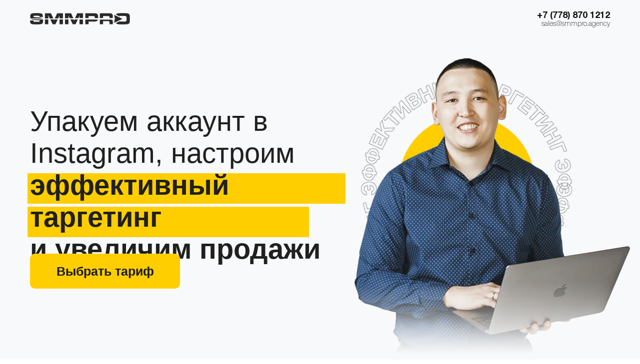

--- FILE ---
content_type: application/javascript
request_url: https://megatimer.ru/get/950d1d775a785d81a7339db1ea221928.js
body_size: 659
content:
(function(){var _id="950d1d775a785d81a7339db1ea221928";while(document.getElementById("timer"+_id))_id=_id+"0";document.write("<div id='timer"+_id+"' style='min-width:684px;height:120px;'></div>");var _t=document.createElement("script");_t.src="//megatimer.ru/timer/timer.min.js?v=1";var _f=function(_k){var l=new MegaTimer(_id, {"view":[1,1,1,1],"type":{"currentType":"3","params":{"weekdays":[0,0,0,0,0,0,1],"usertime":false,"time":"16:00","tz":-360,"hours":"122","minutes":""}},"design":{"type":"circle","params":{"width":"6","radius":"53","line":"solid","line-color":"#000000","background":"solid","background-color":"#ffe599","direction":"direct","number-font-family":{"family":"Russo One","link":"<link href='//fonts.googleapis.com/css?family=Russo+One&subset=latin,cyrillic' rel='stylesheet' type='text/css'>"},"number-font-size":"42","number-font-color":"#000000","separator-margin":"34","separator-on":false,"separator-text":":","text-on":true,"text-font-family":{"family":"Arial"},"text-font-size":"16","text-font-color":"#000000"}},"designId":7,"theme":"black","width":684,"height":120});if(_k!=null)l.run();};_t.onload=_f;_t.onreadystatechange=function(){if(_t.readyState=="loaded")_f(1);};var _h=document.head||document.getElementsByTagName("head")[0];_h.appendChild(_t);}).call(this);

--- FILE ---
content_type: image/svg+xml
request_url: https://static.tildacdn.pro/tild3032-3763-4135-b266-386161313562/02.svg
body_size: 8881
content:
<?xml version="1.0" encoding="utf-8"?>
<!-- Generator: Adobe Illustrator 19.2.1, SVG Export Plug-In . SVG Version: 6.00 Build 0)  -->
<svg version="1.1" id="Layer_1" xmlns="http://www.w3.org/2000/svg" xmlns:xlink="http://www.w3.org/1999/xlink" x="0px" y="0px"
	 viewBox="0 0 1920 1080" style="enable-background:new 0 0 1920 1080;" xml:space="preserve">
<style type="text/css">
	.st0{fill:#111111;}
	.st1{fill:#FFCE00;}
	.st2{fill:#FFFFFF;}
	.st3{fill:none;stroke:#FFCE00;stroke-width:3;stroke-linecap:round;stroke-linejoin:round;stroke-miterlimit:10;}
	.st4{fill:none;stroke:#FFCE00;stroke-width:10;stroke-miterlimit:10;}
</style>
<rect x="0" class="st0" width="1920" height="1080"/>
<g>
	<path class="st1" d="M659.3,151.6c0,5.4-0.7,10.3-2.2,14.6c-1.5,4.3-3.5,8-6.2,11c-2.7,3-5.8,5.3-9.5,6.9s-7.8,2.4-12.3,2.4
		c-4.1,0-7.8-0.7-11.3-2c-3.5-1.3-6.5-3.3-9.1-5.8c-2.6-2.5-4.8-5.6-6.4-9.2c-1.7-3.6-2.8-7.7-3.2-12.3h-8.2v28.3h-14.6v-71.1h14.6
		v31.4h7.9c0.2-5,1.1-9.5,2.7-13.5c1.6-4,3.7-7.4,6.3-10.2c2.7-2.8,5.8-4.9,9.4-6.4c3.6-1.5,7.5-2.2,11.8-2.2
		c4.5,0,8.5,0.8,12.3,2.4s6.9,3.9,9.6,7c2.7,3,4.7,6.7,6.2,11c1.5,4.3,2.2,9.2,2.2,14.6V151.6z M644.5,148.4c0-7.5-1.3-13.1-4-17
		c-2.7-3.9-6.5-5.8-11.4-5.8c-4.9,0-8.8,1.9-11.4,5.8c-2.7,3.9-4,9.5-4,17v3.2c0,3.7,0.3,7,1,9.8c0.7,2.8,1.7,5.2,3,7.2
		c1.3,1.9,2.9,3.4,4.9,4.4c1.9,1,4.1,1.5,6.6,1.5c4.9,0,8.7-2,11.4-5.9s4-9.6,4-17V148.4z"/>
	<path class="st1" d="M714,132.7v52.8h-14.1v-41.4h-12.3l-0.5,11.1c-0.2,5-0.7,9.5-1.4,13.2c-0.7,3.8-1.9,6.9-3.5,9.5
		c-1.6,2.5-3.7,4.4-6.3,5.7c-2.6,1.3-5.9,1.9-9.9,1.9h-2.3l-0.1-11.6l1.5,0c1.7,0,3.1-0.3,4.1-1c1-0.7,1.7-1.7,2.2-3.2
		c0.5-1.5,0.9-3.4,1-5.8c0.2-2.4,0.3-5.3,0.5-8.7l1-22.5H714z"/>
	<path class="st1" d="M756.7,132.7h14.1v52.8h-14.1v-32.6l-17.7,32.6h-14.2v-52.8h14.2v32.6L756.7,132.7z"/>
	<path class="st1" d="M825.7,132.7v52.8h-14.1v-18.3h-8.9l-10.2,18.3h-14.3l11.5-20.7c-3.2-1.5-5.6-3.5-7.3-6
		c-1.7-2.5-2.6-5.4-2.6-8.5c0-2.5,0.5-4.9,1.6-7.1c1-2.2,2.5-4,4.5-5.6c1.9-1.6,4.3-2.8,7.1-3.7s5.9-1.3,9.4-1.3H825.7z M794,150.8
		c0,0.8,0.2,1.6,0.5,2.4c0.3,0.8,0.8,1.5,1.5,2.1c0.7,0.6,1.5,1.1,2.6,1.5s2.2,0.6,3.6,0.6h9.5V144h-9.2c-1.4,0-2.7,0.2-3.7,0.6
		c-1.1,0.4-1.9,0.9-2.6,1.6c-0.7,0.7-1.2,1.4-1.6,2.2C794.2,149.2,794,150,794,150.8z"/>
	<path class="st1" d="M914,126.3h-21.8v59.2h-14.6v-59.2H856v-11.9H914V126.3z"/>
	<path class="st1" d="M943.8,185.5c-0.7-1.3-1.1-2.8-1.4-4.7c-1.4,1.6-3.2,2.9-5.4,4.1c-2.2,1.1-4.8,1.7-7.9,1.7
		c-2.5,0-4.9-0.4-7.1-1.2s-4.1-1.9-5.7-3.3c-1.6-1.4-2.9-3.1-3.8-5c-0.9-1.9-1.4-4.1-1.4-6.4c0-2.8,0.5-5.2,1.5-7.4s2.6-4,4.6-5.5
		c2.1-1.5,4.6-2.6,7.6-3.4c3-0.8,6.6-1.2,10.6-1.2h6.3v-3c0-2.4-0.6-4.4-1.9-5.9c-1.3-1.5-3.2-2.2-5.9-2.2c-2.4,0-4.2,0.6-5.6,1.7
		c-1.4,1.1-2,2.7-2,4.7h-14.1c0-2.3,0.5-4.4,1.6-6.5c1.1-2.1,2.6-3.8,4.5-5.4c2-1.5,4.3-2.7,7.1-3.6c2.8-0.9,5.9-1.3,9.3-1.3
		c3.1,0,5.9,0.4,8.5,1.2c2.6,0.8,4.9,1.9,6.7,3.5c1.9,1.5,3.4,3.5,4.4,5.8c1.1,2.3,1.6,5,1.6,8.1v22.4c0,1.5,0,2.8,0.1,4
		c0.1,1.2,0.2,2.3,0.4,3.2c0.2,1,0.4,1.8,0.6,2.6c0.3,0.8,0.6,1.5,0.9,2.2v0.8H943.8z M932.1,175.7c1.2,0,2.3-0.1,3.3-0.4
		s1.9-0.7,2.8-1.1c0.8-0.5,1.5-1,2.1-1.6c0.6-0.6,1.1-1.3,1.4-1.9v-9.1H936c-1.9,0-3.5,0.2-4.8,0.6c-1.4,0.4-2.5,1-3.4,1.7
		s-1.5,1.6-2,2.6c-0.4,1-0.6,2.1-0.6,3.2c0,1.8,0.6,3.2,1.9,4.3C928.3,175.2,930,175.7,932.1,175.7z"/>
	<path class="st1" d="M1014.3,159.6c0,3.8-0.4,7.4-1.3,10.7c-0.9,3.3-2.2,6.1-3.9,8.5c-1.7,2.4-3.9,4.3-6.4,5.6s-5.5,2.1-8.8,2.1
		c-2.8,0-5.3-0.5-7.4-1.5s-4-2.3-5.5-4.1v24.9h-14.1v-73.1h13.1l0.5,5.2c1.6-2,3.5-3.5,5.7-4.5s4.7-1.6,7.7-1.6
		c3.4,0,6.3,0.6,8.9,1.9c2.6,1.3,4.7,3.1,6.4,5.5c1.7,2.4,3,5.2,3.9,8.5c0.9,3.3,1.3,7,1.3,11V159.6z M1000.2,158.6
		c0-2.2-0.2-4.2-0.6-6.1c-0.4-1.9-1-3.5-1.8-4.9c-0.8-1.4-1.9-2.5-3.1-3.2s-2.9-1.2-4.7-1.2c-2.3,0-4.2,0.4-5.7,1.3
		c-1.5,0.9-2.6,2.1-3.4,3.8v21.6c0.8,1.6,2,2.9,3.4,3.8s3.4,1.4,5.8,1.4c1.9,0,3.4-0.4,4.7-1.2c1.3-0.8,2.3-1.9,3.1-3.3
		s1.4-3.1,1.7-5c0.4-1.9,0.5-3.9,0.5-6V158.6z"/>
	<path class="st1" d="M1054.9,132.7h14.1v52.8h-14.1v-32.6l-17.7,32.6h-14.2v-52.8h14.2v32.6L1054.9,132.7z"/>
	<path class="st1" d="M1124.4,185.5h-14.1v-16.6c-1.2,0.2-2.5,0.4-3.8,0.5c-1.3,0.1-2.5,0.2-3.6,0.2c-3.7,0-7.1-0.4-10.1-1.2
		c-3-0.8-5.5-2-7.6-3.7c-2.1-1.7-3.7-3.8-4.8-6.3c-1.1-2.6-1.7-5.6-1.7-9.1v-16.7h14.1v16.7c0,1.7,0.2,3.2,0.6,4.3
		c0.4,1.1,1,2.1,1.8,2.7c0.8,0.7,1.9,1.2,3.1,1.4c1.3,0.3,2.8,0.4,4.5,0.4c1.3,0,2.6-0.1,3.8-0.2c1.2-0.1,2.4-0.3,3.6-0.6v-24.8
		h14.1V185.5z"/>
	<path class="st1" d="M1159.5,186.5c-4.1,0-7.8-0.7-11-2s-6-3.2-8.3-5.5c-2.3-2.3-4-5-5.2-8.1c-1.2-3.1-1.8-6.4-1.8-10V159
		c0-4,0.6-7.7,1.7-11c1.2-3.3,2.8-6.2,4.9-8.6c2.1-2.4,4.7-4.3,7.8-5.6c3-1.4,6.5-2,10.2-2c3.8,0,7.2,0.6,10.1,1.9
		c2.9,1.3,5.3,3,7.3,5.3c2,2.3,3.5,5,4.4,8.2c1,3.2,1.5,6.7,1.5,10.6v6h-33.6c0.2,1.7,0.7,3.3,1.4,4.7c0.7,1.4,1.6,2.6,2.7,3.6
		c1.1,1,2.4,1.8,3.8,2.3c1.5,0.6,3.1,0.8,4.9,0.8c2.6,0,4.9-0.5,7.1-1.4c2.2-1,4.1-2.4,5.6-4.5l6.9,7.8c-0.8,1.2-1.9,2.4-3.2,3.5
		c-1.3,1.1-2.8,2.2-4.5,3.1c-1.7,0.9-3.7,1.6-5.8,2.1S1162.1,186.5,1159.5,186.5z M1157.9,143.2c-1.5,0-2.9,0.3-4,0.8
		s-2.1,1.3-3,2.2c-0.8,1-1.5,2.1-2,3.4c-0.5,1.3-0.9,2.8-1.1,4.4h19.6V153c0-1.4-0.2-2.7-0.6-3.9c-0.4-1.2-0.9-2.2-1.7-3.1
		s-1.7-1.6-2.9-2.1S1159.5,143.2,1157.9,143.2z"/>
	<path class="st1" d="M1235,185.5h-14.2v-20.3h-17.5v20.3h-14.1v-52.8h14.1v21.2h17.5v-21.2h14.2V185.5z"/>
	<path class="st1" d="M1266.7,166.1h-5.7v19.5h-14.1v-52.8h14.1v19.9h5l11.5-19.9h17.8l-17.3,25.1l18.9,27.7h-18.8L1266.7,166.1z"/>
	<path class="st1" d="M1297.4,158.6c0-3.8,0.6-7.4,1.7-10.7c1.1-3.3,2.7-6.1,4.8-8.5c2.1-2.4,4.7-4.3,7.8-5.6s6.6-2.1,10.6-2.1
		c4,0,7.6,0.7,10.7,2.1s5.8,3.2,7.9,5.6s3.8,5.2,4.9,8.5c1.1,3.3,1.7,6.9,1.7,10.7v1c0,3.9-0.6,7.4-1.7,10.7
		c-1.1,3.3-2.7,6.1-4.9,8.5s-4.7,4.3-7.8,5.6c-3.1,1.4-6.6,2-10.6,2s-7.6-0.7-10.7-2s-5.7-3.2-7.9-5.6s-3.8-5.2-4.9-8.5
		c-1.1-3.3-1.7-6.8-1.7-10.7V158.6z M1311.5,159.7c0,2.1,0.2,4.2,0.6,6.1c0.4,1.9,1,3.5,1.9,4.9c0.9,1.4,2,2.5,3.4,3.3
		c1.4,0.8,3.1,1.2,5.1,1.2c2,0,3.6-0.4,5-1.2c1.4-0.8,2.5-1.9,3.4-3.3c0.9-1.4,1.5-3,1.9-4.9c0.4-1.9,0.6-3.9,0.6-6.1v-1
		c0-2.1-0.2-4.1-0.6-5.9c-0.4-1.9-1-3.5-1.9-4.9s-2-2.5-3.4-3.4c-1.4-0.8-3.1-1.2-5.1-1.2c-2,0-3.6,0.4-5,1.2s-2.5,2-3.4,3.4
		s-1.5,3.1-1.9,4.9c-0.4,1.9-0.6,3.8-0.6,5.9V159.7z"/>
</g>
<g>
	<path class="st2" d="M430.5,273h-3v-8.6h-26.8v8.6h-3v-11.2h2.4c0.3-0.3,0.6-0.7,1-1.1s0.8-1.1,1.2-1.9c0.4-0.8,0.9-1.7,1.3-2.8
		c0.5-1.1,0.9-2.3,1.3-3.7c0.4-1.4,0.7-3,1-4.8c0.3-1.8,0.5-3.8,0.6-5.9l0.7-12.8h19.7v33h3.8L430.5,273z M409.5,241.6
		c-0.1,2.5-0.4,4.8-0.7,6.8c-0.4,2.1-0.8,4-1.4,5.7c-0.5,1.7-1.1,3.2-1.8,4.5c-0.7,1.3-1.3,2.4-2,3.2h20.2v-30.4H410L409.5,241.6z"
		/>
	<path class="st2" d="M453.3,238h2.9v26.4h-2.9v-21.7l-14.3,21.7h-2.9V238h2.9v21.7L453.3,238z"/>
	<path class="st2" d="M485.3,251.4c0,2-0.2,3.8-0.7,5.4c-0.4,1.6-1.1,3.1-2,4.2c-0.9,1.2-1.9,2.1-3.2,2.8c-1.2,0.7-2.7,1-4.3,1
		c-1.9,0-3.5-0.3-4.9-1c-1.4-0.7-2.5-1.6-3.4-2.8v13.5H464V238h2.7l0.1,3.7c0.9-1.3,2-2.4,3.4-3.1c1.4-0.7,3-1.1,4.9-1.1
		c1.6,0,3,0.3,4.3,1s2.3,1.5,3.2,2.7c0.9,1.2,1.5,2.6,2,4.2c0.4,1.7,0.7,3.5,0.7,5.6V251.4z M482.4,250.9c0-1.5-0.2-3-0.5-4.3
		c-0.3-1.3-0.8-2.5-1.4-3.5s-1.5-1.7-2.5-2.3c-1-0.6-2.2-0.8-3.5-0.8c-1.1,0-2,0.1-2.8,0.4c-0.8,0.3-1.5,0.6-2.1,1.1
		c-0.6,0.5-1.1,1-1.6,1.6c-0.4,0.6-0.8,1.3-1.1,1.9v12.7c0.3,0.7,0.7,1.3,1.2,1.9c0.5,0.6,1,1.1,1.6,1.5c0.6,0.4,1.3,0.7,2.1,1
		c0.8,0.2,1.7,0.4,2.7,0.4c1.3,0,2.5-0.3,3.5-0.8c1-0.6,1.8-1.3,2.4-2.3c0.6-1,1.1-2.1,1.4-3.5c0.3-1.3,0.5-2.8,0.5-4.3V250.9z"/>
	<path class="st2" d="M502,264.9c-1.7,0-3.3-0.3-4.8-1c-1.4-0.6-2.7-1.5-3.7-2.7c-1-1.1-1.9-2.5-2.5-4.1c-0.6-1.6-0.9-3.3-0.9-5.2
		v-1c0-2,0.3-3.9,0.9-5.5c0.6-1.7,1.4-3.1,2.5-4.2c1-1.2,2.2-2.1,3.6-2.7s2.8-1,4.3-1c1.7,0,3.2,0.3,4.5,0.9
		c1.3,0.6,2.4,1.4,3.3,2.5s1.6,2.4,2,3.8c0.5,1.5,0.7,3.1,0.7,4.9v1.8h-18.8v0.6c0,1.4,0.2,2.8,0.7,4.1c0.4,1.3,1.1,2.4,1.9,3.3
		c0.8,0.9,1.7,1.7,2.9,2.2c1.1,0.5,2.3,0.8,3.7,0.8c1.6,0,2.9-0.3,4.1-0.9c1.2-0.6,2.3-1.5,3.3-2.7l1.8,1.4
		c-0.4,0.6-0.9,1.2-1.5,1.8c-0.6,0.6-1.2,1.1-2,1.5c-0.8,0.4-1.6,0.8-2.6,1C504.3,264.7,503.2,264.9,502,264.9z M501.5,240
		c-1.1,0-2.1,0.2-3.1,0.6c-0.9,0.4-1.8,1-2.5,1.8s-1.3,1.7-1.8,2.8c-0.5,1.1-0.8,2.3-0.9,3.6H509v-0.3c0-1.1-0.2-2.2-0.5-3.2
		c-0.3-1-0.8-1.9-1.4-2.7c-0.6-0.8-1.4-1.4-2.3-1.9C503.8,240.2,502.7,240,501.5,240z"/>
	<path class="st2" d="M524.8,252.3h-4.1v12.1h-3V238h3v11.7h4l9.7-11.7h3.7l-10.8,12.8l12,13.6h-3.9L524.8,252.3z"/>
	<path class="st2" d="M562.5,240.5h-9.6v23.9h-2.9v-23.9h-9.3V238h21.8V240.5z"/>
	<path class="st2" d="M564.6,250.8c0-1.9,0.3-3.7,0.8-5.3c0.6-1.6,1.4-3,2.4-4.2c1-1.2,2.3-2.1,3.7-2.8c1.4-0.7,3.1-1,4.8-1
		c1.8,0,3.4,0.3,4.9,1c1.5,0.7,2.7,1.6,3.7,2.8c1,1.2,1.8,2.6,2.4,4.2c0.6,1.6,0.8,3.4,0.8,5.3v0.8c0,1.9-0.3,3.7-0.8,5.3
		c-0.6,1.6-1.3,3-2.4,4.2c-1,1.2-2.3,2.1-3.7,2.8c-1.4,0.7-3.1,1-4.9,1c-1.8,0-3.4-0.3-4.9-1c-1.4-0.7-2.7-1.6-3.7-2.8
		c-1-1.2-1.8-2.6-2.4-4.2c-0.6-1.6-0.8-3.4-0.8-5.3V250.8z M567.5,251.6c0,1.4,0.2,2.8,0.6,4.1c0.4,1.3,1,2.5,1.7,3.4
		c0.7,1,1.7,1.8,2.8,2.4c1.1,0.6,2.4,0.9,3.8,0.9c1.4,0,2.7-0.3,3.8-0.9s2-1.4,2.8-2.4c0.7-1,1.3-2.1,1.7-3.4
		c0.4-1.3,0.6-2.7,0.6-4.1v-0.8c0-1.4-0.2-2.8-0.6-4.1c-0.4-1.3-1-2.5-1.7-3.5c-0.7-1-1.7-1.8-2.8-2.4c-1.1-0.6-2.4-0.9-3.8-0.9
		c-1.4,0-2.7,0.3-3.8,0.9c-1.1,0.6-2,1.4-2.8,2.4c-0.7,1-1.3,2.1-1.7,3.5c-0.4,1.3-0.6,2.7-0.6,4.1V251.6z"/>
	<path class="st2" d="M615.5,251.4c0,2-0.2,3.8-0.7,5.4c-0.4,1.6-1.1,3.1-2,4.2c-0.9,1.2-1.9,2.1-3.2,2.8c-1.2,0.7-2.7,1-4.3,1
		c-1.9,0-3.5-0.3-4.9-1c-1.4-0.7-2.5-1.6-3.4-2.8v13.5h-2.9V238h2.7l0.1,3.7c0.9-1.3,2-2.4,3.4-3.1c1.4-0.7,3-1.1,4.9-1.1
		c1.6,0,3,0.3,4.3,1s2.3,1.5,3.2,2.7c0.9,1.2,1.5,2.6,2,4.2c0.4,1.7,0.7,3.5,0.7,5.6V251.4z M612.5,250.9c0-1.5-0.2-3-0.5-4.3
		c-0.3-1.3-0.8-2.5-1.4-3.5s-1.5-1.7-2.5-2.3c-1-0.6-2.2-0.8-3.5-0.8c-1.1,0-2,0.1-2.8,0.4c-0.8,0.3-1.5,0.6-2.1,1.1
		c-0.6,0.5-1.1,1-1.6,1.6c-0.4,0.6-0.8,1.3-1.1,1.9v12.7c0.3,0.7,0.7,1.3,1.2,1.9c0.5,0.6,1,1.1,1.6,1.5c0.6,0.4,1.3,0.7,2.1,1
		c0.8,0.2,1.7,0.4,2.7,0.4c1.3,0,2.5-0.3,3.5-0.8c1-0.6,1.8-1.3,2.4-2.3c0.6-1,1.1-2.1,1.4-3.5c0.3-1.3,0.5-2.8,0.5-4.3V250.9z"/>
	<path class="st2" d="M650.8,264.4c-0.2-0.5-0.3-1-0.4-1.7c-0.1-0.7-0.2-1.3-0.2-2c-0.4,0.6-1,1.1-1.6,1.6c-0.6,0.5-1.3,0.9-2,1.3
		c-0.7,0.4-1.6,0.7-2.5,0.9c-0.9,0.2-1.9,0.3-2.9,0.3c-1.3,0-2.5-0.2-3.5-0.6s-1.9-0.9-2.7-1.6c-0.7-0.7-1.3-1.5-1.7-2.4
		c-0.4-0.9-0.6-1.9-0.6-3c0-1.3,0.3-2.4,0.8-3.5c0.6-1,1.4-1.9,2.4-2.6c1-0.7,2.3-1.3,3.8-1.7c1.5-0.4,3.2-0.6,5-0.6h5.4v-3
		c0-1.9-0.6-3.4-1.7-4.5c-1.2-1.1-2.9-1.6-5.1-1.6c-1,0-2,0.1-2.8,0.4c-0.9,0.3-1.6,0.7-2.2,1.1s-1.1,1.1-1.5,1.7
		c-0.3,0.6-0.5,1.3-0.5,2.1l-2.9,0c0-1,0.2-2,0.7-2.9s1.2-1.8,2.1-2.5c0.9-0.7,2-1.3,3.2-1.7s2.6-0.7,4.1-0.7c1.4,0,2.7,0.2,3.9,0.5
		c1.2,0.4,2.2,0.9,3,1.6c0.8,0.7,1.5,1.6,2,2.7c0.5,1.1,0.7,2.3,0.7,3.8v12.8c0,0.5,0,0.9,0,1.4c0,0.5,0.1,1,0.2,1.4
		c0.1,0.5,0.2,0.9,0.3,1.3c0.1,0.4,0.2,0.8,0.3,1.1v0.3H650.8z M641.6,262.3c1.1,0,2-0.1,2.9-0.4c0.9-0.3,1.7-0.6,2.5-1.1
		c0.7-0.5,1.4-1,1.9-1.6c0.5-0.6,1-1.3,1.3-2v-5.8h-5c-1.5,0-2.8,0.1-4,0.4c-1.2,0.3-2.2,0.7-3,1.2c-0.8,0.5-1.4,1.1-1.9,1.8
		c-0.4,0.7-0.6,1.5-0.6,2.5c0,0.7,0.1,1.4,0.4,2c0.3,0.6,0.7,1.2,1.2,1.6c0.5,0.5,1.1,0.8,1.9,1.1
		C639.9,262.1,640.7,262.3,641.6,262.3z"/>
	<path class="st2" d="M677.3,240.5H664v23.9H661V238h16.3V240.5z"/>
	<path class="st2" d="M691.7,264.9c-1.7,0-3.3-0.3-4.8-1c-1.4-0.6-2.7-1.5-3.7-2.7c-1-1.1-1.9-2.5-2.5-4.1c-0.6-1.6-0.9-3.3-0.9-5.2
		v-1c0-2,0.3-3.9,0.9-5.5c0.6-1.7,1.4-3.1,2.5-4.2c1-1.2,2.2-2.1,3.6-2.7s2.8-1,4.3-1c1.7,0,3.2,0.3,4.5,0.9
		c1.3,0.6,2.4,1.4,3.3,2.5s1.6,2.4,2,3.8c0.5,1.5,0.7,3.1,0.7,4.9v1.8h-18.8v0.6c0,1.4,0.2,2.8,0.7,4.1c0.4,1.3,1.1,2.4,1.9,3.3
		c0.8,0.9,1.7,1.7,2.9,2.2c1.1,0.5,2.3,0.8,3.7,0.8c1.6,0,2.9-0.3,4.1-0.9c1.2-0.6,2.3-1.5,3.3-2.7l1.8,1.4
		c-0.4,0.6-0.9,1.2-1.5,1.8c-0.6,0.6-1.2,1.1-2,1.5c-0.8,0.4-1.6,0.8-2.6,1C694,264.7,692.9,264.9,691.7,264.9z M691.2,240
		c-1.1,0-2.1,0.2-3.1,0.6c-0.9,0.4-1.8,1-2.5,1.8s-1.3,1.7-1.8,2.8c-0.5,1.1-0.8,2.3-0.9,3.6h15.8v-0.3c0-1.1-0.2-2.2-0.5-3.2
		c-0.3-1-0.8-1.9-1.4-2.7c-0.6-0.8-1.4-1.4-2.3-1.9C693.5,240.2,692.4,240,691.2,240z"/>
	<path class="st2" d="M727.6,264.4h-2.9v-12.1h-14.2v12.1h-2.9V238h2.9v11.8h14.2V238h2.9V264.4z"/>
	<path class="st2" d="M754.4,240.5h-9.6v23.9h-2.9v-23.9h-9.3V238h21.8V240.5z"/>
	<path class="st2" d="M767,262.4c0.9,0,1.8-0.1,2.7-0.4c0.9-0.3,1.6-0.7,2.3-1.2c0.7-0.5,1.2-1.2,1.6-1.9c0.4-0.8,0.7-1.7,0.7-2.7
		h2.8c-0.1,1.3-0.4,2.4-0.9,3.5c-0.6,1.1-1.3,2-2.2,2.7c-0.9,0.8-2,1.4-3.2,1.8c-1.2,0.4-2.5,0.6-3.8,0.6c-1.9,0-3.5-0.3-4.9-1
		c-1.4-0.7-2.6-1.6-3.5-2.8c-1-1.2-1.7-2.6-2.1-4.2c-0.5-1.6-0.7-3.3-0.7-5.2v-1c0-1.9,0.2-3.6,0.7-5.2c0.5-1.6,1.2-3,2.1-4.2
		c0.9-1.2,2.1-2.1,3.5-2.8s3-1,4.9-1c1.4,0,2.7,0.2,3.9,0.7s2.3,1.1,3.2,1.9c0.9,0.8,1.6,1.8,2.2,3c0.5,1.2,0.8,2.5,0.9,3.9h-2.8
		c-0.1-1.1-0.3-2-0.7-2.9c-0.4-0.8-0.9-1.6-1.6-2.2c-0.7-0.6-1.4-1.1-2.3-1.4c-0.9-0.3-1.8-0.5-2.8-0.5c-1.5,0-2.8,0.3-3.8,0.9
		s-1.9,1.4-2.6,2.4c-0.7,1-1.2,2.1-1.5,3.4c-0.3,1.3-0.5,2.6-0.5,4v1c0,1.4,0.2,2.8,0.5,4.1c0.3,1.3,0.8,2.4,1.4,3.4
		c0.7,1,1.5,1.8,2.6,2.4S765.4,262.4,767,262.4z"/>
	<path class="st2" d="M801.9,240.5h-9.6v23.9h-2.9v-23.9h-9.3V238h21.8V240.5z"/>
	<path class="st2" d="M807,264.4V238h9.7c1.6,0,3.1,0.1,4.3,0.4c1.3,0.3,2.4,0.7,3.3,1.3c0.9,0.6,1.6,1.3,2.1,2.2
		c0.5,0.9,0.7,1.9,0.7,3.1c0,1.3-0.4,2.5-1.2,3.5c-0.8,1-2,1.8-3.5,2.3c0.9,0.2,1.7,0.4,2.4,0.8s1.3,0.9,1.8,1.4
		c0.5,0.6,0.9,1.2,1.1,1.9s0.4,1.4,0.4,2.1c0,1.2-0.2,2.3-0.7,3.2c-0.5,0.9-1.1,1.7-2,2.3c-0.9,0.6-1.9,1.1-3.1,1.4
		c-1.2,0.3-2.5,0.5-4,0.5H807z M809.9,249.8h7.4c2.3,0,4-0.4,5.2-1.2c1.2-0.8,1.7-1.9,1.7-3.5c0-1.6-0.6-2.8-1.9-3.5
		c-1.3-0.7-3.1-1.1-5.6-1.1h-6.8V249.8z M809.9,252.2v9.7h8.5c2.2,0,3.9-0.4,5.1-1.3c1.2-0.8,1.8-2.1,1.8-3.7c0-1.5-0.6-2.6-1.8-3.5
		c-1.2-0.9-2.9-1.3-5.1-1.3H809.9z"/>
	<path class="st2" d="M851.3,264.4c-0.2-0.5-0.3-1-0.4-1.7c-0.1-0.7-0.2-1.3-0.2-2c-0.4,0.6-1,1.1-1.6,1.6c-0.6,0.5-1.3,0.9-2,1.3
		c-0.7,0.4-1.6,0.7-2.5,0.9c-0.9,0.2-1.9,0.3-2.9,0.3c-1.3,0-2.5-0.2-3.5-0.6s-1.9-0.9-2.7-1.6c-0.7-0.7-1.3-1.5-1.7-2.4
		c-0.4-0.9-0.6-1.9-0.6-3c0-1.3,0.3-2.4,0.8-3.5c0.6-1,1.4-1.9,2.4-2.6c1-0.7,2.3-1.3,3.8-1.7c1.5-0.4,3.2-0.6,5-0.6h5.4v-3
		c0-1.9-0.6-3.4-1.7-4.5c-1.2-1.1-2.9-1.6-5.1-1.6c-1,0-2,0.1-2.8,0.4c-0.9,0.3-1.6,0.7-2.2,1.1s-1.1,1.1-1.5,1.7
		c-0.3,0.6-0.5,1.3-0.5,2.1l-2.9,0c0-1,0.2-2,0.7-2.9s1.2-1.8,2.1-2.5c0.9-0.7,2-1.3,3.2-1.7s2.6-0.7,4.1-0.7c1.4,0,2.7,0.2,3.9,0.5
		c1.2,0.4,2.2,0.9,3,1.6c0.8,0.7,1.5,1.6,2,2.7c0.5,1.1,0.7,2.3,0.7,3.8v12.8c0,0.5,0,0.9,0,1.4c0,0.5,0.1,1,0.2,1.4
		c0.1,0.5,0.2,0.9,0.3,1.3c0.1,0.4,0.2,0.8,0.3,1.1v0.3H851.3z M842.2,262.3c1.1,0,2-0.1,2.9-0.4c0.9-0.3,1.7-0.6,2.5-1.1
		c0.7-0.5,1.4-1,1.9-1.6c0.5-0.6,1-1.3,1.3-2v-5.8h-5c-1.5,0-2.8,0.1-4,0.4c-1.2,0.3-2.2,0.7-3,1.2c-0.8,0.5-1.4,1.1-1.9,1.8
		c-0.4,0.7-0.6,1.5-0.6,2.5c0,0.7,0.1,1.4,0.4,2c0.3,0.6,0.7,1.2,1.2,1.6c0.5,0.5,1.1,0.8,1.9,1.1
		C840.4,262.1,841.2,262.3,842.2,262.3z"/>
	<path class="st2" d="M893.9,264.4H891v-12.1h-14.2v12.1h-2.9V238h2.9v11.8H891V238h2.9V264.4z"/>
	<path class="st2" d="M911.9,264.9c-1.7,0-3.3-0.3-4.8-1c-1.4-0.6-2.7-1.5-3.7-2.7c-1-1.1-1.9-2.5-2.5-4.1c-0.6-1.6-0.9-3.3-0.9-5.2
		v-1c0-2,0.3-3.9,0.9-5.5c0.6-1.7,1.4-3.1,2.5-4.2c1-1.2,2.2-2.1,3.6-2.7s2.8-1,4.3-1c1.7,0,3.2,0.3,4.5,0.9
		c1.3,0.6,2.4,1.4,3.3,2.5s1.6,2.4,2,3.8c0.5,1.5,0.7,3.1,0.7,4.9v1.8H903v0.6c0,1.4,0.2,2.8,0.7,4.1c0.4,1.3,1.1,2.4,1.9,3.3
		c0.8,0.9,1.7,1.7,2.9,2.2c1.1,0.5,2.3,0.8,3.7,0.8c1.6,0,2.9-0.3,4.1-0.9c1.2-0.6,2.3-1.5,3.3-2.7l1.8,1.4
		c-0.4,0.6-0.9,1.2-1.5,1.8c-0.6,0.6-1.2,1.1-2,1.5c-0.8,0.4-1.6,0.8-2.6,1C914.2,264.7,913.1,264.9,911.9,264.9z M911.4,240
		c-1.1,0-2.1,0.2-3.1,0.6c-0.9,0.4-1.8,1-2.5,1.8s-1.3,1.7-1.8,2.8c-0.5,1.1-0.8,2.3-0.9,3.6h15.8v-0.3c0-1.1-0.2-2.2-0.5-3.2
		c-0.3-1-0.8-1.9-1.4-2.7c-0.6-0.8-1.4-1.4-2.3-1.9C913.7,240.2,912.6,240,911.4,240z"/>
	<path class="st2" d="M926.9,261.9c0.5-0.6,0.9-1.2,1.5-1.9c0.5-0.7,1-1.6,1.5-2.7c0.5-1.1,0.9-2.4,1.2-4c0.3-1.6,0.6-3.5,0.7-5.8
		l0.4-9.5h15.6v24h2.7v10.2h-2.9v-7.8h-19.8v7.8H925l0-10.2H926.9z M934.7,247.5c-0.1,1.8-0.2,3.5-0.5,5c-0.3,1.5-0.6,2.8-1,4
		s-0.8,2.2-1.3,3.1c-0.5,0.9-1,1.7-1.6,2.4h14.6v-21.2H935L934.7,247.5z"/>
	<path class="st2" d="M956.5,264.4V238h9.7c1.6,0,3.1,0.1,4.3,0.4c1.3,0.3,2.4,0.7,3.3,1.3c0.9,0.6,1.6,1.3,2.1,2.2
		c0.5,0.9,0.7,1.9,0.7,3.1c0,1.3-0.4,2.5-1.2,3.5c-0.8,1-2,1.8-3.5,2.3c0.9,0.2,1.7,0.4,2.4,0.8s1.3,0.9,1.8,1.4
		c0.5,0.6,0.9,1.2,1.1,1.9s0.4,1.4,0.4,2.1c0,1.2-0.2,2.3-0.7,3.2c-0.5,0.9-1.1,1.7-2,2.3c-0.9,0.6-1.9,1.1-3.1,1.4
		c-1.2,0.3-2.5,0.5-4,0.5H956.5z M959.4,249.8h7.4c2.3,0,4-0.4,5.2-1.2c1.2-0.8,1.7-1.9,1.7-3.5c0-1.6-0.6-2.8-1.9-3.5
		c-1.3-0.7-3.1-1.1-5.6-1.1h-6.8V249.8z M959.4,252.2v9.7h8.5c2.2,0,3.9-0.4,5.1-1.3c1.2-0.8,1.8-2.1,1.8-3.7c0-1.5-0.6-2.6-1.8-3.5
		c-1.2-0.9-2.9-1.3-5.1-1.3H959.4z"/>
	<path class="st2" d="M1001.5,238h2.9v26.4h-2.9v-21.7l-14.3,21.7h-2.9V238h2.9v21.7L1001.5,238z"/>
	<path class="st2" d="M1032.4,252.2h-3.5v12.2h-2.9v-12.2h-3.5l-9.8,12.2h-3.7l10.9-13.5l-9.7-12.9h3.5l8.7,11.6h3.5V238h2.9v11.6
		h3.6l8.7-11.6h3.6l-9.8,12.9l11,13.5h-3.7L1032.4,252.2z"/>
	<path class="st2" d="M1068,238h2.9v26.4h-2.9v-21.7l-14.3,21.7h-2.9V238h2.9v21.7L1068,238z"/>
	<path class="st2" d="M1093.3,260.4l10.5-22.5h3.6v26.4h-2.9v-21.7l-10.2,21.7h-2.1l-10.4-22.2v22.2h-2.9V238h3.8L1093.3,260.4z"/>
	<path class="st2" d="M1113.6,250.8c0-1.9,0.3-3.7,0.8-5.3c0.6-1.6,1.4-3,2.4-4.2c1-1.2,2.3-2.1,3.7-2.8c1.4-0.7,3.1-1,4.8-1
		c1.8,0,3.4,0.3,4.9,1c1.5,0.7,2.7,1.6,3.7,2.8c1,1.2,1.8,2.6,2.4,4.2c0.6,1.6,0.8,3.4,0.8,5.3v0.8c0,1.9-0.3,3.7-0.8,5.3
		c-0.6,1.6-1.3,3-2.4,4.2c-1,1.2-2.3,2.1-3.7,2.8c-1.4,0.7-3.1,1-4.9,1c-1.8,0-3.4-0.3-4.9-1c-1.4-0.7-2.7-1.6-3.7-2.8
		c-1-1.2-1.8-2.6-2.4-4.2c-0.6-1.6-0.8-3.4-0.8-5.3V250.8z M1116.6,251.6c0,1.4,0.2,2.8,0.6,4.1c0.4,1.3,1,2.5,1.7,3.4
		c0.7,1,1.7,1.8,2.8,2.4c1.1,0.6,2.4,0.9,3.8,0.9c1.4,0,2.7-0.3,3.8-0.9s2-1.4,2.8-2.4c0.7-1,1.3-2.1,1.7-3.4
		c0.4-1.3,0.6-2.7,0.6-4.1v-0.8c0-1.4-0.2-2.8-0.6-4.1c-0.4-1.3-1-2.5-1.7-3.5c-0.7-1-1.7-1.8-2.8-2.4c-1.1-0.6-2.4-0.9-3.8-0.9
		c-1.4,0-2.7,0.3-3.8,0.9c-1.1,0.6-2,1.4-2.8,2.4c-0.7,1-1.3,2.1-1.7,3.5c-0.4,1.3-0.6,2.7-0.6,4.1V251.6z"/>
	<path class="st2" d="M1153,262.4c0.9,0,1.8-0.1,2.7-0.4c0.9-0.3,1.6-0.7,2.3-1.2c0.7-0.5,1.2-1.2,1.6-1.9c0.4-0.8,0.7-1.7,0.7-2.7
		h2.8c-0.1,1.3-0.4,2.4-0.9,3.5c-0.6,1.1-1.3,2-2.2,2.7c-0.9,0.8-2,1.4-3.2,1.8c-1.2,0.4-2.5,0.6-3.8,0.6c-1.9,0-3.5-0.3-4.9-1
		c-1.4-0.7-2.6-1.6-3.5-2.8c-1-1.2-1.7-2.6-2.1-4.2c-0.5-1.6-0.7-3.3-0.7-5.2v-1c0-1.9,0.2-3.6,0.7-5.2c0.5-1.6,1.2-3,2.1-4.2
		c0.9-1.2,2.1-2.1,3.5-2.8s3-1,4.9-1c1.4,0,2.7,0.2,3.9,0.7s2.3,1.1,3.2,1.9c0.9,0.8,1.6,1.8,2.2,3c0.5,1.2,0.8,2.5,0.9,3.9h-2.8
		c-0.1-1.1-0.3-2-0.7-2.9c-0.4-0.8-0.9-1.6-1.6-2.2c-0.7-0.6-1.4-1.1-2.3-1.4c-0.9-0.3-1.8-0.5-2.8-0.5c-1.5,0-2.8,0.3-3.8,0.9
		s-1.9,1.4-2.6,2.4c-0.7,1-1.2,2.1-1.5,3.4c-0.3,1.3-0.5,2.6-0.5,4v1c0,1.4,0.2,2.8,0.5,4.1c0.3,1.3,0.8,2.4,1.4,3.4
		c0.7,1,1.5,1.8,2.6,2.4S1151.5,262.4,1153,262.4z"/>
	<path class="st2" d="M1188,240.5h-9.6v23.9h-2.9v-23.9h-9.3V238h21.8V240.5z"/>
	<path class="st2" d="M1210.1,238h2.9v26.4h-2.9v-21.7l-14.3,21.7h-2.9V238h2.9v21.7L1210.1,238z"/>
	<path class="st2" d="M1235.2,251.3l6.7,9.5h-2.6l-7.2-9.3V251l7.2-9.3h2.6L1235.2,251.3z M1242.8,251.3l6.7,9.5h-2.6l-7.2-9.3V251
		l7.2-9.3h2.6L1242.8,251.3z"/>
	<path class="st2" d="M1275.7,254.4h-16.1l-3.7,10h-3.1l13.5-35.5h2.9l13.5,35.5h-3.1L1275.7,254.4z M1260.5,251.9h14.3l-7.1-19.4
		L1260.5,251.9z"/>
	<path class="st2" d="M1302.8,257.7c0-0.5-0.1-1.1-0.3-1.6s-0.5-1-1-1.5c-0.5-0.5-1.2-0.9-2.1-1.3c-0.9-0.4-2.1-0.8-3.6-1.1
		c-1.5-0.3-2.8-0.7-3.9-1.1c-1.1-0.4-2.1-0.9-2.9-1.5c-0.8-0.6-1.4-1.3-1.8-2.1c-0.4-0.8-0.6-1.7-0.6-2.8c0-1,0.2-1.9,0.6-2.8
		s1-1.6,1.9-2.3c0.8-0.7,1.8-1.2,2.9-1.5c1.1-0.4,2.4-0.6,3.9-0.6c1.5,0,2.9,0.2,4.1,0.6c1.2,0.4,2.2,1,3.1,1.7
		c0.8,0.7,1.5,1.5,1.9,2.5c0.4,1,0.7,2,0.7,3.1h-2.9c0-0.7-0.2-1.4-0.5-2c-0.3-0.7-0.7-1.2-1.3-1.7c-0.6-0.5-1.3-0.9-2.1-1.2
		c-0.9-0.3-1.8-0.5-2.9-0.5c-1.1,0-2.1,0.1-2.9,0.4c-0.8,0.3-1.5,0.6-2,1.1s-0.9,0.9-1.1,1.5c-0.2,0.5-0.4,1.1-0.4,1.6
		c0,0.6,0.1,1.1,0.3,1.6c0.2,0.5,0.5,0.9,1,1.3c0.5,0.4,1.2,0.8,2.1,1.1c0.9,0.4,2.1,0.7,3.6,1c1.6,0.4,3,0.8,4.1,1.2
		c1.2,0.5,2.1,1,2.9,1.6c0.8,0.6,1.3,1.3,1.7,2.1c0.4,0.8,0.5,1.7,0.5,2.8c0,1.1-0.2,2.1-0.7,3c-0.5,0.9-1.1,1.7-2,2.3
		c-0.8,0.6-1.9,1.1-3.1,1.5c-1.2,0.4-2.5,0.5-4,0.5c-1.7,0-3.2-0.2-4.4-0.6c-1.3-0.4-2.4-1-3.2-1.7s-1.5-1.6-2-2.5
		c-0.4-1-0.7-1.9-0.7-3h2.9c0.1,1,0.3,1.9,0.8,2.6c0.5,0.7,1.1,1.2,1.8,1.7c0.7,0.4,1.5,0.7,2.3,0.9c0.9,0.2,1.7,0.3,2.5,0.3
		c1.1,0,2.1-0.1,2.9-0.4c0.8-0.3,1.6-0.6,2.1-1s1-0.9,1.3-1.5C1302.7,258.9,1302.8,258.3,1302.8,257.7z"/>
	<path class="st2" d="M1316.9,231.2v6.8h5.5v2.4h-5.5V258c0,0.9,0.1,1.7,0.3,2.2c0.2,0.6,0.4,1,0.8,1.3c0.3,0.3,0.7,0.5,1.1,0.6
		c0.4,0.1,0.9,0.2,1.3,0.2c0.4,0,0.9,0,1.3-0.1c0.4-0.1,0.8-0.1,1.1-0.2l0.1,2.4c-0.4,0.1-0.8,0.2-1.4,0.3c-0.6,0.1-1.2,0.1-1.7,0.1
		c-0.8,0-1.6-0.1-2.3-0.3c-0.7-0.2-1.3-0.6-1.8-1.1c-0.5-0.5-0.9-1.2-1.2-2.1c-0.3-0.9-0.4-2-0.4-3.3v-17.6h-4.9V238h4.9v-6.8
		H1316.9z"/>
	<path class="st2" d="M1345.1,264.4c-0.2-0.5-0.3-1-0.4-1.7c-0.1-0.7-0.2-1.3-0.2-2c-0.4,0.6-1,1.1-1.6,1.6c-0.6,0.5-1.3,0.9-2,1.3
		c-0.7,0.4-1.6,0.7-2.5,0.9c-0.9,0.2-1.9,0.3-2.9,0.3c-1.3,0-2.5-0.2-3.5-0.6s-1.9-0.9-2.7-1.6c-0.7-0.7-1.3-1.5-1.7-2.4
		c-0.4-0.9-0.6-1.9-0.6-3c0-1.3,0.3-2.4,0.8-3.5c0.6-1,1.4-1.9,2.4-2.6c1-0.7,2.3-1.3,3.8-1.7c1.5-0.4,3.2-0.6,5-0.6h5.4v-3
		c0-1.9-0.6-3.4-1.7-4.5c-1.2-1.1-2.9-1.6-5.1-1.6c-1,0-2,0.1-2.8,0.4c-0.9,0.3-1.6,0.7-2.2,1.1s-1.1,1.1-1.5,1.7
		c-0.3,0.6-0.5,1.3-0.5,2.1l-2.9,0c0-1,0.2-2,0.7-2.9s1.2-1.8,2.1-2.5c0.9-0.7,2-1.3,3.2-1.7s2.6-0.7,4.1-0.7c1.4,0,2.7,0.2,3.9,0.5
		c1.2,0.4,2.2,0.9,3,1.6c0.8,0.7,1.5,1.6,2,2.7c0.5,1.1,0.7,2.3,0.7,3.8v12.8c0,0.5,0,0.9,0,1.4c0,0.5,0.1,1,0.2,1.4
		c0.1,0.5,0.2,0.9,0.3,1.3c0.1,0.4,0.2,0.8,0.3,1.1v0.3H1345.1z M1335.9,262.3c1.1,0,2-0.1,2.9-0.4c0.9-0.3,1.7-0.6,2.5-1.1
		c0.7-0.5,1.4-1,1.9-1.6c0.5-0.6,1-1.3,1.3-2v-5.8h-5c-1.5,0-2.8,0.1-4,0.4c-1.2,0.3-2.2,0.7-3,1.2c-0.8,0.5-1.4,1.1-1.9,1.8
		c-0.4,0.7-0.6,1.5-0.6,2.5c0,0.7,0.1,1.4,0.4,2c0.3,0.6,0.7,1.2,1.2,1.6c0.5,0.5,1.1,0.8,1.9,1.1
		C1334.2,262.1,1335,262.3,1335.9,262.3z"/>
	<path class="st2" d="M1358,238l0.1,4.5c0.5-0.7,1-1.4,1.6-2.1c0.6-0.6,1.3-1.1,2-1.6s1.5-0.8,2.4-1c0.8-0.2,1.7-0.4,2.7-0.4
		c1.3,0,2.5,0.2,3.5,0.5c1,0.4,1.9,0.9,2.6,1.7s1.3,1.8,1.7,3c0.4,1.2,0.6,2.7,0.6,4.5v17.2h-2.9v-17.2c0-1.4-0.1-2.5-0.4-3.4
		c-0.3-0.9-0.7-1.6-1.2-2.2c-0.5-0.6-1.2-0.9-2-1.2c-0.8-0.2-1.6-0.4-2.6-0.4c-1,0-2,0.2-2.8,0.5c-0.8,0.3-1.6,0.8-2.2,1.4
		c-0.7,0.6-1.2,1.3-1.7,2c-0.5,0.8-0.8,1.5-1.1,2.3v18.1h-2.9V238H1358z"/>
	<path class="st2" d="M1399.3,264.4c-0.2-0.5-0.3-1-0.4-1.7c-0.1-0.7-0.2-1.3-0.2-2c-0.4,0.6-1,1.1-1.6,1.6c-0.6,0.5-1.3,0.9-2,1.3
		c-0.7,0.4-1.6,0.7-2.5,0.9c-0.9,0.2-1.9,0.3-2.9,0.3c-1.3,0-2.5-0.2-3.5-0.6s-1.9-0.9-2.7-1.6c-0.7-0.7-1.3-1.5-1.7-2.4
		c-0.4-0.9-0.6-1.9-0.6-3c0-1.3,0.3-2.4,0.8-3.5c0.6-1,1.4-1.9,2.4-2.6c1-0.7,2.3-1.3,3.8-1.7c1.5-0.4,3.2-0.6,5-0.6h5.4v-3
		c0-1.9-0.6-3.4-1.7-4.5c-1.2-1.1-2.9-1.6-5.1-1.6c-1,0-2,0.1-2.8,0.4c-0.9,0.3-1.6,0.7-2.2,1.1s-1.1,1.1-1.5,1.7
		c-0.3,0.6-0.5,1.3-0.5,2.1l-2.9,0c0-1,0.2-2,0.7-2.9s1.2-1.8,2.1-2.5c0.9-0.7,2-1.3,3.2-1.7s2.6-0.7,4.1-0.7c1.4,0,2.7,0.2,3.9,0.5
		c1.2,0.4,2.2,0.9,3,1.6c0.8,0.7,1.5,1.6,2,2.7c0.5,1.1,0.7,2.3,0.7,3.8v12.8c0,0.5,0,0.9,0,1.4c0,0.5,0.1,1,0.2,1.4
		c0.1,0.5,0.2,0.9,0.3,1.3c0.1,0.4,0.2,0.8,0.3,1.1v0.3H1399.3z M1390.2,262.3c1.1,0,2-0.1,2.9-0.4c0.9-0.3,1.7-0.6,2.5-1.1
		c0.7-0.5,1.4-1,1.9-1.6c0.5-0.6,1-1.3,1.3-2v-5.8h-5c-1.5,0-2.8,0.1-4,0.4c-1.2,0.3-2.2,0.7-3,1.2c-0.8,0.5-1.4,1.1-1.9,1.8
		c-0.4,0.7-0.6,1.5-0.6,2.5c0,0.7,0.1,1.4,0.4,2c0.3,0.6,0.7,1.2,1.2,1.6c0.5,0.5,1.1,0.8,1.9,1.1
		C1388.4,262.1,1389.2,262.3,1390.2,262.3z"/>
	<path class="st2" d="M1447.5,253.3c-0.2,1.8-0.6,3.4-1.3,4.9c-0.7,1.4-1.5,2.6-2.6,3.6c-1.1,1-2.4,1.8-4,2.3
		c-1.5,0.5-3.3,0.8-5.2,0.8c-2,0-3.8-0.4-5.5-1.1c-1.6-0.8-3.1-1.9-4.2-3.3c-1.2-1.4-2.1-3.1-2.7-5.1c-0.6-2-1-4.2-1-6.5v-4.5
		c0-2.4,0.3-4.6,1-6.6c0.6-2,1.5-3.7,2.7-5.1c1.2-1.4,2.6-2.5,4.3-3.3c1.7-0.8,3.6-1.2,5.6-1.2c1.9,0,3.6,0.3,5.1,0.8
		c1.5,0.5,2.8,1.3,3.9,2.3c1.1,1,2,2.2,2.6,3.7c0.7,1.4,1.1,3.1,1.3,4.9h-3c-0.2-1.4-0.5-2.7-1-3.8c-0.5-1.1-1.1-2.1-1.9-2.8
		c-0.8-0.8-1.8-1.4-2.9-1.8c-1.1-0.4-2.5-0.6-4-0.6c-1.7,0-3.1,0.3-4.4,1c-1.3,0.6-2.4,1.6-3.3,2.7c-0.9,1.2-1.6,2.6-2.1,4.2
		c-0.5,1.7-0.7,3.5-0.7,5.5v4.5c0,2,0.2,3.8,0.7,5.4c0.5,1.7,1.1,3.1,2,4.3c0.9,1.2,2,2.1,3.2,2.8c1.3,0.7,2.8,1,4.4,1
		c3.1,0,5.5-0.8,7.1-2.3c1.6-1.5,2.6-3.8,3-6.8H1447.5z"/>
	<path class="st2" d="M1453.9,230.3c0-0.6,0.2-1,0.5-1.4c0.4-0.4,0.8-0.6,1.5-0.6c0.6,0,1.1,0.2,1.5,0.6c0.4,0.4,0.5,0.9,0.5,1.4
		c0,0.6-0.2,1-0.5,1.4c-0.4,0.4-0.9,0.6-1.5,0.6c-0.6,0-1.1-0.2-1.5-0.6C1454.1,231.3,1453.9,230.9,1453.9,230.3z M1457.3,264.4
		h-2.9V238h2.9V264.4z"/>
	<path class="st2" d="M1469.8,231.2v6.8h5.5v2.4h-5.5V258c0,0.9,0.1,1.7,0.3,2.2c0.2,0.6,0.4,1,0.8,1.3c0.3,0.3,0.7,0.5,1.1,0.6
		c0.4,0.1,0.9,0.2,1.3,0.2c0.4,0,0.9,0,1.3-0.1c0.4-0.1,0.8-0.1,1.1-0.2l0.1,2.4c-0.4,0.1-0.8,0.2-1.4,0.3c-0.6,0.1-1.2,0.1-1.7,0.1
		c-0.8,0-1.6-0.1-2.3-0.3c-0.7-0.2-1.3-0.6-1.8-1.1c-0.5-0.5-0.9-1.2-1.2-2.1c-0.3-0.9-0.4-2-0.4-3.3v-17.6h-4.9V238h4.9v-6.8
		H1469.8z"/>
	<path class="st2" d="M1489.7,260.2l7.7-22.2h3.1l-11.2,30.6c-0.2,0.6-0.5,1.3-0.9,2c-0.3,0.7-0.8,1.4-1.4,2.1
		c-0.6,0.7-1.3,1.2-2.1,1.6c-0.8,0.4-1.9,0.7-3.1,0.7c-0.2,0-0.4,0-0.6,0c-0.2,0-0.4-0.1-0.6-0.1c-0.2,0-0.4-0.1-0.6-0.1
		c-0.2,0-0.3-0.1-0.5-0.1l0-2.4c0.2,0,0.5,0.1,0.8,0.1c0.3,0,0.6,0,0.7,0c0.8,0,1.5-0.1,2.1-0.3c0.6-0.2,1.1-0.5,1.6-0.9
		c0.4-0.4,0.8-0.9,1.2-1.5c0.3-0.6,0.7-1.3,0.9-2.1l1.3-3.5l-10-26.2h3.2L1489.7,260.2z"/>
	<path class="st2" d="M1506.7,241.3l7.2,9.4v0.5l-7.2,9.3h-2.6l6.7-9.5l-6.7-9.6H1506.7z M1514.5,241.3l7.2,9.4v0.5l-7.2,9.3h-2.6
		l6.7-9.5l-6.7-9.6H1514.5z"/>
</g>
<g>
	<g>
		<g>
			<path class="st3" d="M990.1,708.1l-19-19c-6.1-6.1-16-6.1-22.2,0l-19,19"/>
			<path class="st3" d="M990.1,726.6l-27.9-27.9c-1.2-1.2-3.2-1.2-4.4,0l-27.9,27.9"/>
			<path class="st3" d="M1004.2,731.5l-38-38c-3.5-3.5-9.1-3.5-12.5,0l-38,38"/>
		</g>
	</g>
</g>
<g>
	<path class="st1" d="M775.2,786.6h-3v-33h-20.1v33h-3V751h26.1V786.6z"/>
	<path class="st1" d="M782,773c0-1.9,0.3-3.7,0.8-5.3c0.6-1.6,1.4-3,2.4-4.2c1-1.2,2.3-2.1,3.7-2.8c1.4-0.7,3.1-1,4.8-1
		c1.8,0,3.4,0.3,4.9,1c1.5,0.7,2.7,1.6,3.7,2.8c1,1.2,1.8,2.6,2.4,4.2c0.6,1.6,0.8,3.4,0.8,5.3v0.8c0,1.9-0.3,3.7-0.8,5.3
		c-0.6,1.6-1.3,3-2.4,4.2c-1,1.2-2.3,2.1-3.7,2.8c-1.4,0.7-3.1,1-4.9,1c-1.8,0-3.4-0.3-4.9-1c-1.4-0.7-2.7-1.6-3.7-2.8
		c-1-1.2-1.8-2.6-2.4-4.2c-0.6-1.6-0.8-3.4-0.8-5.3V773z M785,773.8c0,1.4,0.2,2.8,0.6,4.1c0.4,1.3,1,2.5,1.7,3.4
		c0.7,1,1.7,1.8,2.8,2.4c1.1,0.6,2.4,0.9,3.8,0.9c1.4,0,2.7-0.3,3.8-0.9s2-1.4,2.8-2.4c0.7-1,1.3-2.1,1.7-3.4
		c0.4-1.3,0.6-2.7,0.6-4.1V773c0-1.4-0.2-2.8-0.6-4.1c-0.4-1.3-1-2.5-1.7-3.5c-0.7-1-1.7-1.8-2.8-2.4c-1.1-0.6-2.4-0.9-3.8-0.9
		c-1.4,0-2.7,0.3-3.8,0.9c-1.1,0.6-2,1.4-2.8,2.4c-0.7,1-1.3,2.1-1.7,3.5c-0.4,1.3-0.6,2.7-0.6,4.1V773.8z"/>
	<path class="st1" d="M821.4,784.6c0.9,0,1.8-0.1,2.7-0.4c0.9-0.3,1.6-0.7,2.3-1.2c0.7-0.5,1.2-1.2,1.6-1.9c0.4-0.8,0.7-1.7,0.7-2.7
		h2.8c-0.1,1.3-0.4,2.4-0.9,3.5c-0.6,1.1-1.3,2-2.2,2.7c-0.9,0.8-2,1.4-3.2,1.8c-1.2,0.4-2.5,0.6-3.8,0.6c-1.9,0-3.5-0.3-4.9-1
		c-1.4-0.7-2.6-1.6-3.5-2.8c-1-1.2-1.7-2.6-2.1-4.2c-0.5-1.6-0.7-3.3-0.7-5.2v-1c0-1.9,0.2-3.6,0.7-5.2c0.5-1.6,1.2-3,2.1-4.2
		c0.9-1.2,2.1-2.1,3.5-2.8c1.4-0.7,3-1,4.9-1c1.4,0,2.7,0.2,3.9,0.7c1.2,0.4,2.3,1.1,3.2,1.9c0.9,0.8,1.6,1.8,2.2,3
		c0.5,1.2,0.8,2.5,0.9,3.9h-2.8c-0.1-1.1-0.3-2-0.7-2.9c-0.4-0.8-0.9-1.6-1.6-2.2c-0.7-0.6-1.4-1.1-2.3-1.4
		c-0.9-0.3-1.8-0.5-2.8-0.5c-1.5,0-2.8,0.3-3.8,0.9s-1.9,1.4-2.6,2.4c-0.7,1-1.2,2.1-1.5,3.4c-0.3,1.3-0.5,2.6-0.5,4v1
		c0,1.4,0.2,2.8,0.5,4.1c0.3,1.3,0.8,2.4,1.4,3.4c0.7,1,1.5,1.8,2.6,2.4C818.6,784.3,819.9,784.6,821.4,784.6z"/>
	<path class="st1" d="M852,782.6l10.5-22.5h3.6v26.4h-2.9v-21.7l-10.2,21.7H851l-10.4-22.2v22.2h-2.9v-26.4h3.8L852,782.6z"/>
	<path class="st1" d="M872.4,773c0-1.9,0.3-3.7,0.8-5.3c0.6-1.6,1.4-3,2.4-4.2c1-1.2,2.3-2.1,3.7-2.8c1.4-0.7,3.1-1,4.8-1
		c1.8,0,3.4,0.3,4.9,1c1.5,0.7,2.7,1.6,3.7,2.8c1,1.2,1.8,2.6,2.4,4.2c0.6,1.6,0.8,3.4,0.8,5.3v0.8c0,1.9-0.3,3.7-0.8,5.3
		c-0.6,1.6-1.3,3-2.4,4.2c-1,1.2-2.3,2.1-3.7,2.8c-1.4,0.7-3.1,1-4.9,1c-1.8,0-3.4-0.3-4.9-1c-1.4-0.7-2.7-1.6-3.7-2.8
		c-1-1.2-1.8-2.6-2.4-4.2c-0.6-1.6-0.8-3.4-0.8-5.3V773z M875.3,773.8c0,1.4,0.2,2.8,0.6,4.1c0.4,1.3,1,2.5,1.7,3.4
		c0.7,1,1.7,1.8,2.8,2.4c1.1,0.6,2.4,0.9,3.8,0.9c1.4,0,2.7-0.3,3.8-0.9s2-1.4,2.8-2.4c0.7-1,1.3-2.1,1.7-3.4
		c0.4-1.3,0.6-2.7,0.6-4.1V773c0-1.4-0.2-2.8-0.6-4.1c-0.4-1.3-1-2.5-1.7-3.5c-0.7-1-1.7-1.8-2.8-2.4c-1.1-0.6-2.4-0.9-3.8-0.9
		c-1.4,0-2.7,0.3-3.8,0.9c-1.1,0.6-2,1.4-2.8,2.4c-0.7,1-1.3,2.1-1.7,3.5c-0.4,1.3-0.6,2.7-0.6,4.1V773.8z"/>
	<path class="st1" d="M920.4,762.7h-9.6v23.9h-2.9v-23.9h-9.3v-2.5h21.8V762.7z"/>
	<path class="st1" d="M946.4,773.6c0,2-0.2,3.8-0.7,5.4c-0.4,1.6-1.1,3.1-2,4.2c-0.9,1.2-1.9,2.1-3.2,2.8c-1.2,0.7-2.7,1-4.3,1
		c-1.9,0-3.5-0.3-4.9-1c-1.4-0.7-2.5-1.6-3.4-2.8v13.5h-2.9v-36.6h2.7l0.1,3.7c0.9-1.3,2-2.4,3.4-3.1c1.4-0.7,3-1.1,4.9-1.1
		c1.6,0,3,0.3,4.3,1c1.3,0.6,2.3,1.5,3.2,2.7c0.9,1.2,1.5,2.6,2,4.2c0.4,1.7,0.7,3.5,0.7,5.6V773.6z M943.5,773.1
		c0-1.5-0.2-3-0.5-4.3c-0.3-1.3-0.8-2.5-1.4-3.5c-0.6-1-1.5-1.7-2.5-2.3c-1-0.6-2.2-0.8-3.5-0.8c-1.1,0-2,0.1-2.8,0.4
		c-0.8,0.3-1.5,0.6-2.1,1.1c-0.6,0.5-1.1,1-1.6,1.6c-0.4,0.6-0.8,1.3-1.1,1.9v12.7c0.3,0.7,0.7,1.3,1.2,1.9c0.5,0.6,1,1.1,1.6,1.5
		c0.6,0.4,1.3,0.7,2.1,1c0.8,0.2,1.7,0.4,2.7,0.4c1.3,0,2.5-0.3,3.5-0.8c1-0.6,1.8-1.3,2.4-2.3c0.6-1,1.1-2.1,1.4-3.5
		c0.3-1.3,0.5-2.8,0.5-4.3V773.1z"/>
	<path class="st1" d="M970.3,760.2h2.9v26.4h-2.9v-21.7L956,786.6h-2.9v-26.4h2.9v21.7L970.3,760.2z"/>
	<path class="st1" d="M1000,762.7h-9.6v23.9h-2.9v-23.9h-9.3v-2.5h21.8V762.7z"/>
	<path class="st1" d="M1013,787.1c-1.7,0-3.3-0.3-4.8-1c-1.4-0.6-2.7-1.5-3.7-2.7c-1-1.1-1.9-2.5-2.5-4.1c-0.6-1.6-0.9-3.3-0.9-5.2
		v-1c0-2,0.3-3.9,0.9-5.5c0.6-1.7,1.4-3.1,2.5-4.2c1-1.2,2.2-2.1,3.6-2.7c1.4-0.6,2.8-1,4.3-1c1.7,0,3.2,0.3,4.5,0.9
		c1.3,0.6,2.4,1.4,3.3,2.5c0.9,1.1,1.6,2.4,2,3.8c0.5,1.5,0.7,3.1,0.7,4.9v1.8h-18.8v0.6c0,1.4,0.2,2.8,0.7,4.1
		c0.4,1.3,1.1,2.4,1.9,3.3c0.8,0.9,1.7,1.7,2.9,2.2c1.1,0.5,2.3,0.8,3.7,0.8c1.6,0,2.9-0.3,4.1-0.9c1.2-0.6,2.3-1.5,3.3-2.7l1.8,1.4
		c-0.4,0.6-0.9,1.2-1.5,1.8c-0.6,0.6-1.2,1.1-2,1.5c-0.8,0.4-1.6,0.8-2.6,1C1015.3,786.9,1014.2,787.1,1013,787.1z M1012.5,762.2
		c-1.1,0-2.1,0.2-3.1,0.6c-0.9,0.4-1.8,1-2.5,1.8c-0.7,0.8-1.3,1.7-1.8,2.8c-0.5,1.1-0.8,2.3-0.9,3.6h15.8v-0.3
		c0-1.1-0.2-2.2-0.5-3.2c-0.3-1-0.8-1.9-1.4-2.7c-0.6-0.8-1.4-1.4-2.3-1.9C1014.8,762.4,1013.7,762.2,1012.5,762.2z"/>
	<path class="st1" d="M1041.1,786.6v-26.4h9.7c1.6,0,3.1,0.1,4.3,0.4c1.3,0.3,2.4,0.7,3.3,1.3c0.9,0.6,1.6,1.3,2.1,2.2
		c0.5,0.9,0.7,1.9,0.7,3.1c0,1.3-0.4,2.5-1.2,3.5c-0.8,1-2,1.8-3.5,2.3c0.9,0.2,1.7,0.4,2.4,0.8s1.3,0.9,1.8,1.4
		c0.5,0.6,0.9,1.2,1.1,1.9s0.4,1.4,0.4,2.1c0,1.2-0.2,2.3-0.7,3.2c-0.5,0.9-1.1,1.7-2,2.3c-0.9,0.6-1.9,1.1-3.1,1.4
		c-1.2,0.3-2.5,0.5-4,0.5H1041.1z M1044,772h7.4c2.3,0,4-0.4,5.2-1.2c1.2-0.8,1.7-1.9,1.7-3.5c0-1.6-0.6-2.8-1.9-3.5
		c-1.3-0.7-3.1-1.1-5.6-1.1h-6.8V772z M1044,774.4v9.7h8.5c2.2,0,3.9-0.4,5.1-1.3c1.2-0.8,1.8-2.1,1.8-3.7c0-1.5-0.6-2.6-1.8-3.5
		c-1.2-0.9-2.9-1.3-5.1-1.3H1044z"/>
	<path class="st1" d="M1086.1,760.2h2.9v26.4h-2.9v-21.7l-14.3,21.7h-2.9v-26.4h2.9v21.7L1086.1,760.2z"/>
	<path class="st1" d="M1096.2,784.1c0.5-0.6,0.9-1.2,1.5-1.9c0.5-0.7,1-1.6,1.5-2.7c0.5-1.1,0.9-2.4,1.2-4c0.3-1.6,0.6-3.5,0.7-5.8
		l0.4-9.5h15.6v24h2.7v10.2h-2.9v-7.8h-19.8v7.8h-2.8l0-10.2H1096.2z M1104,769.7c-0.1,1.8-0.2,3.5-0.5,5c-0.3,1.5-0.6,2.8-1,4
		s-0.8,2.2-1.3,3.1c-0.5,0.9-1,1.7-1.6,2.4h14.6v-21.2h-9.9L1104,769.7z"/>
	<path class="st1" d="M1135.7,787.1c-1.7,0-3.3-0.3-4.8-1c-1.4-0.6-2.7-1.5-3.7-2.7c-1-1.1-1.9-2.5-2.5-4.1
		c-0.6-1.6-0.9-3.3-0.9-5.2v-1c0-2,0.3-3.9,0.9-5.5c0.6-1.7,1.4-3.1,2.5-4.2c1-1.2,2.2-2.1,3.6-2.7c1.4-0.6,2.8-1,4.3-1
		c1.7,0,3.2,0.3,4.5,0.9c1.3,0.6,2.4,1.4,3.3,2.5c0.9,1.1,1.6,2.4,2,3.8c0.5,1.5,0.7,3.1,0.7,4.9v1.8h-18.8v0.6
		c0,1.4,0.2,2.8,0.7,4.1c0.4,1.3,1.1,2.4,1.9,3.3c0.8,0.9,1.7,1.7,2.9,2.2c1.1,0.5,2.3,0.8,3.7,0.8c1.6,0,2.9-0.3,4.1-0.9
		c1.2-0.6,2.3-1.5,3.3-2.7l1.8,1.4c-0.4,0.6-0.9,1.2-1.5,1.8c-0.6,0.6-1.2,1.1-2,1.5c-0.8,0.4-1.6,0.8-2.6,1
		C1138,786.9,1136.9,787.1,1135.7,787.1z M1135.2,762.2c-1.1,0-2.1,0.2-3.1,0.6c-0.9,0.4-1.8,1-2.5,1.8c-0.7,0.8-1.3,1.7-1.8,2.8
		c-0.5,1.1-0.8,2.3-0.9,3.6h15.8v-0.3c0-1.1-0.2-2.2-0.5-3.2c-0.3-1-0.8-1.9-1.4-2.7c-0.6-0.8-1.4-1.4-2.3-1.9
		C1137.5,762.4,1136.4,762.2,1135.2,762.2z"/>
	<path class="st1" d="M1149.7,773c0-1.9,0.3-3.7,0.8-5.3c0.6-1.6,1.4-3,2.4-4.2c1-1.2,2.3-2.1,3.7-2.8c1.4-0.7,3.1-1,4.8-1
		c1.8,0,3.4,0.3,4.9,1c1.5,0.7,2.7,1.6,3.7,2.8c1,1.2,1.8,2.6,2.4,4.2c0.6,1.6,0.8,3.4,0.8,5.3v0.8c0,1.9-0.3,3.7-0.8,5.3
		c-0.6,1.6-1.3,3-2.4,4.2c-1,1.2-2.3,2.1-3.7,2.8c-1.4,0.7-3.1,1-4.9,1c-1.8,0-3.4-0.3-4.9-1c-1.4-0.7-2.7-1.6-3.7-2.8
		c-1-1.2-1.8-2.6-2.4-4.2c-0.6-1.6-0.8-3.4-0.8-5.3V773z M1152.7,773.8c0,1.4,0.2,2.8,0.6,4.1c0.4,1.3,1,2.5,1.7,3.4
		c0.7,1,1.7,1.8,2.8,2.4c1.1,0.6,2.4,0.9,3.8,0.9c1.4,0,2.7-0.3,3.8-0.9s2-1.4,2.8-2.4c0.7-1,1.3-2.1,1.7-3.4
		c0.4-1.3,0.6-2.7,0.6-4.1V773c0-1.4-0.2-2.8-0.6-4.1c-0.4-1.3-1-2.5-1.7-3.5c-0.7-1-1.7-1.8-2.8-2.4c-1.1-0.6-2.4-0.9-3.8-0.9
		c-1.4,0-2.7,0.3-3.8,0.9c-1.1,0.6-2,1.4-2.8,2.4c-0.7,1-1.3,2.1-1.7,3.5c-0.4,1.3-0.6,2.7-0.6,4.1V773.8z"/>
</g>
<circle class="st4" cx="960" cy="540" r="101.6"/>
</svg>


--- FILE ---
content_type: image/svg+xml
request_url: https://static.tildacdn.pro/tild6631-6364-4436-b332-626332343564/Logo06.svg
body_size: 3284
content:
<?xml version="1.0" encoding="utf-8"?>
<!-- Generator: Adobe Illustrator 19.2.1, SVG Export Plug-In . SVG Version: 6.00 Build 0)  -->
<svg version="1.1" id="Layer_1" xmlns="http://www.w3.org/2000/svg" xmlns:xlink="http://www.w3.org/1999/xlink" x="0px" y="0px"
	 viewBox="0 0 800 800" style="enable-background:new 0 0 800 800;" xml:space="preserve">
<style type="text/css">
	.st0{fill:#1F3B54;}
	.st1{fill:#FF661A;}
	.st2{fill:#1F2138;}
	.st3{fill:#D4272D;}
	.st4{fill:#00162A;}
	.st5{fill:#EF2E2E;}
	.st6{clip-path:url(#SVGID_2_);}
	.st7{clip-path:url(#SVGID_4_);}
	.st8{clip-path:url(#SVGID_8_);fill:url(#SVGID_9_);}
	.st9{fill:#2F2482;}
	.st10{fill:#FFFFFF;}
	.st11{fill:#004798;}
	.st12{fill:#FF1D23;}
	.st13{fill:#252525;}
</style>
<g>
	<path class="st12" d="M40.2,369.6L80.8,329c16.8-16.8,44.1-16.8,60.9,0l40.6,40.6c16.8,16.8,16.8,44.1,0,60.9L141.6,471
		c-16.8,16.8-44.1,16.8-60.9,0l-40.6-40.6C23.4,413.6,23.4,386.4,40.2,369.6z"/>
	<g id="Logo_x0020_Text_11_">
		<path class="st10" d="M73.3,370.1v26.1l25.9-26.1h9.1l-28.4,28.3l29.3,32.4h-9.3L75,403l-1.7,1.7v26.1h-6.7v-60.8H73.3z
			 M159.3,375.1v8.4c-2.4-2.4-5.1-4.3-7.9-5.6c-3.5-1.6-7-2.4-10.5-2.4c-7,0-12.8,2.4-17.4,7.3c-4.6,4.9-7,10.9-7,18
			c0,7.7,2.5,13.7,7.6,18.1c5.1,4.4,10.7,6.6,16.9,6.6c3.9,0,7.7-0.9,11.3-2.8c2.6-1.3,4.9-3,7-5.1v8.4c-5.5,3.9-11.6,5.9-18.3,5.9
			c-9,0-16.5-3-22.5-9c-6-6-9-13.4-9-22.2c0-9,3-16.6,9.1-22.6c6-6,13.6-9,22.7-9C148,369.1,154,371.1,159.3,375.1z"/>
		<circle class="st10" cx="140.5" cy="401" r="12"/>
	</g>
	<g id="Text_x0020__12_">
		<path class="st13" d="M248.4,370.3v26.1l25.9-26.1h9.1l-28.4,28.3l29.3,32.4H275l-24.9-27.9l-1.7,1.7V431h-6.7v-60.8H248.4z
			 M293.5,393.2v22c0,3.8,0.6,6.5,1.8,8.1c1.5,1.9,3.7,2.9,6.6,2.9c2.9,0,5.1-1,6.6-2.9c1.2-1.6,1.8-4.3,1.8-8.1v-22h6.6V416
			c0,5.1-1.2,8.9-3.5,11.4c-3,3.2-6.8,4.7-11.6,4.7c-4.7,0-8.6-1.6-11.6-4.7c-2.3-2.5-3.5-6.3-3.5-11.4v-22.8H293.5z M329.4,431
			v-37.8h6.6v4.1c2.1-3.3,5-5,8.6-5c1.8,0,3.8,0.5,5.8,1.5l-3.1,5.9c-1.2-0.9-2.5-1.3-3.8-1.3c-2.3,0-4.1,0.8-5.3,2.4
			c-1.5,1.9-2.2,5.3-2.2,10.2V431H329.4z M362.9,425.7v5.3h-6.6v-66.4h6.6v33.9c3.3-4.1,7.7-6.2,12.9-6.2c5.6,0,10.1,2,13.4,6
			c3.3,4,5,8.7,5,14.1c0,5.5-1.6,10.1-4.9,14c-3.3,3.9-7.7,5.8-13.2,5.8C370.6,432.1,366.2,430,362.9,425.7z M375.2,426.3
			c3.7,0,6.7-1.4,8.9-4.1c2.2-2.7,3.4-6,3.4-9.9c0-4.4-1.2-7.8-3.7-10.4c-2.5-2.6-5.4-3.8-8.7-3.8c-3.3,0-6.2,1.3-8.8,3.8
			c-2.5,2.5-3.8,6-3.8,10.3c0,3.9,1.2,7.3,3.5,10C368.4,424.9,371.5,426.3,375.2,426.3z M433.3,398.6v-5.4h6.6V431h-6.6v-5.3
			c-3.3,4.2-7.6,6.4-12.9,6.4c-5.1,0-9.4-1.8-13-5.3s-5.4-8.4-5.4-14.8c0-6.2,1.8-11,5.3-14.5c3.6-3.5,7.9-5.2,13.1-5.2
			C425.8,392.3,430.1,394.4,433.3,398.6z M421.1,398.1c-3.5,0-6.4,1.2-8.8,3.7c-2.4,2.5-3.6,5.9-3.6,10.3c0,4.2,1.1,7.6,3.3,10.2
			c2.2,2.6,5.2,4,9.1,4c3.8,0,6.9-1.4,9.2-4.1c2.3-2.7,3.4-6.1,3.4-10c0-4.5-1.3-7.9-3.8-10.4C427.3,399.4,424.3,398.1,421.1,398.1z
			 M452.2,431v-37.8h6.6v4.4c2.7-3.5,6.3-5.3,10.8-5.3c4.9,0,8.5,1.7,10.8,5.2c1.5,2.1,2.2,5.5,2.2,10.1V431h-6.6v-23.2
			c0-3.1-0.6-5.4-1.7-6.9c-1.4-1.8-3.5-2.7-6.2-2.7c-2.8,0-5,1-6.7,2.9c-1.8,2.1-2.7,5.5-2.7,10.2V431H452.2z M564.4,375.3v8.4
			c-2.4-2.4-5.1-4.3-7.9-5.7c-3.5-1.6-7-2.4-10.5-2.4c-7,0-12.8,2.4-17.4,7.3c-4.6,4.9-7,10.9-7,18c0,7.7,2.5,13.7,7.6,18.1
			c5.1,4.4,10.7,6.7,16.9,6.7c3.9,0,7.7-0.9,11.3-2.8c2.5-1.3,4.9-3,7-5.1v8.4c-5.5,3.9-11.6,5.9-18.3,5.9c-9,0-16.5-3-22.5-9
			c-6-6-9-13.4-9-22.2c0-9,3-16.6,9.1-22.6c6-6,13.6-9,22.7-9C553.1,369.3,559.1,371.3,564.4,375.3z M607.1,426.5
			c-3.8,3.8-8.6,5.6-14.3,5.6s-10.5-1.9-14.3-5.6c-3.8-3.8-5.7-8.5-5.7-14.2c0-5.8,1.9-10.5,5.7-14.3c3.8-3.8,8.6-5.6,14.3-5.6
			s10.5,1.9,14.3,5.6c3.8,3.8,5.7,8.5,5.7,14.3C612.8,418,610.9,422.7,607.1,426.5z M602.2,401.9c-2.6-2.5-5.7-3.7-9.4-3.7
			s-6.8,1.3-9.4,3.8c-2.6,2.5-3.9,6-3.9,10.3s1.3,7.8,3.9,10.3c2.6,2.5,5.7,3.7,9.4,3.7s6.8-1.2,9.4-3.7c2.6-2.5,3.9-5.9,3.9-10.3
			C606.1,407.8,604.8,404.4,602.2,401.9z M622.8,431v-37.8h6.6v4.4c2.7-3.5,6.3-5.3,10.8-5.3c4.9,0,8.5,1.7,10.8,5.2
			c1.5,2.1,2.2,5.5,2.2,10.1V431h-6.6v-23.2c0-3.1-0.6-5.4-1.7-6.9c-1.4-1.8-3.5-2.7-6.2-2.7c-2.8,0-5,1-6.6,2.9
			c-1.8,2.1-2.7,5.5-2.7,10.2V431H622.8z M686.6,399.1l-5.4,2.8c-1-2.6-2.8-3.8-5.3-3.8c-1.3,0-2.4,0.4-3.2,1.1
			c-0.9,0.7-1.3,1.8-1.3,3.2c0,1.3,0.4,2.2,1.2,2.9c0.8,0.6,2.4,1.5,4.9,2.5c4.8,2,8,3.9,9.5,5.8c1.3,1.6,2,3.7,2,6.1
			c0,3.8-1.2,6.8-3.7,9.1c-2.5,2.2-5.6,3.3-9.3,3.3c-0.7,0-1.5-0.1-2.4-0.2c-0.9-0.2-2-0.5-3.5-1c-1.5-0.5-2.9-1.5-4.2-3
			c-1.3-1.5-2.4-3.3-3.1-5.5l5.7-2.4c1.5,4.1,4.1,6.2,7.7,6.2c2,0,3.5-0.6,4.6-1.8c1.1-1.2,1.6-2.6,1.6-4.2c0-0.9-0.1-1.6-0.4-2.2
			c-0.3-0.6-0.7-1.2-1.4-1.7c-0.6-0.5-1.2-0.9-1.8-1.2c-0.6-0.3-1.4-0.7-2.5-1.2c-4.9-2.1-7.9-4-9.2-5.6c-1.1-1.5-1.7-3.3-1.7-5.6
			c0-3.3,1-5.9,3.1-7.7c2-1.9,4.7-2.8,8-2.8C681,392.3,684.5,394.6,686.6,399.1z M704.3,393.2v22c0,3.8,0.6,6.5,1.8,8.1
			c1.5,1.9,3.7,2.9,6.6,2.9c2.9,0,5.1-1,6.7-2.9c1.2-1.6,1.8-4.3,1.8-8.1v-22h6.6V416c0,5.1-1.2,8.9-3.5,11.4
			c-3,3.2-6.8,4.7-11.6,4.7c-4.7,0-8.6-1.6-11.6-4.7c-2.3-2.5-3.5-6.3-3.5-11.4v-22.8H704.3z M740.2,364.6h6.6V431h-6.6V364.6z
			 M772.4,399.2h-6.6V431h-6.6v-31.8h-4v-6h4v-13.7h6.6v13.7h6.6V399.2z"/>
		<path class="st13" d="M245.1,452.8v8.1l7.8-8.1h4.1l-9.1,9.2l9.2,11.1h-4.1l-7.2-9l-0.6,0.6v8.4H242v-20.2H245.1z M586.1,452.8
			v8.1l7.8-8.1h4.1l-9.1,9.2l9.2,11.1H594l-7.2-9l-0.6,0.6v8.4H583v-20.2H586.1z M265.8,455.5c2-2,4.5-3,7.5-3c3,0,5.5,1,7.5,3
			c2,2,3,4.5,3,7.5c0,3-1,5.5-3,7.5c-2,2-4.5,3-7.5,3c-3,0-5.5-1-7.5-3c-2-2-3-4.5-3-7.5C262.8,460,263.8,457.5,265.8,455.5z
			 M268,468.5c1.4,1.4,3.2,2.1,5.3,2.1c2.2,0,3.9-0.7,5.3-2.1c1.4-1.4,2.1-3.3,2.1-5.5s-0.7-4.1-2.1-5.5c-1.4-1.4-3.2-2.1-5.3-2.1
			c-2.2,0-3.9,0.7-5.3,2.1c-1.4,1.4-2.1,3.3-2.1,5.5S266.6,467,268,468.5z M294.8,452.8v8h8.7v-8h3.1v20.2h-3.1v-9.3h-8.7v9.3h-3.1
			v-20.2H294.8z M330.4,453.9v3.6c-1.7-1.5-3.5-2.2-5.5-2.2c-2.2,0-4,0.7-5.3,2.2c-1.4,1.4-2,3.3-2,5.5c0,2.2,0.7,4,2.1,5.4
			c1.4,1.5,3.2,2.2,5.3,2.2c2,0,3.8-0.8,5.5-2.3v3.7c-1.7,1-3.5,1.5-5.6,1.5c-2.8,0-5.2-0.9-7.2-2.8c-2.2-2-3.3-4.6-3.3-7.7
			c0-3.2,1.1-5.9,3.3-7.9c1.9-1.8,4.3-2.6,7.3-2.6C327.1,452.5,328.9,452.9,330.4,453.9z M351.6,473.1l-2.1-4.9h-8.7l-2.2,4.9h-3.3
			l10.1-21.4l9.6,21.4H351.6z M342,465.3h6.1l-3-6.9L342,465.3z M364,452.8h12.9v20.2h-3.1v-17.3h-6.7v10.1c0,1,0,1.8-0.1,2.4
			c-0.1,0.6-0.2,1.3-0.6,2c-0.3,0.7-0.8,1.4-1.4,1.8c-1,0.8-2.2,1.2-3.7,1.2c-0.4,0-0.9-0.1-1.4-0.2v-2.8c0.4,0.1,0.8,0.2,1.1,0.2
			c0.7,0,1.4-0.2,1.8-0.7c0.3-0.3,0.6-0.8,0.7-1.4c0.2-0.6,0.2-1.1,0.3-1.5c0-0.4,0-1,0-1.9V452.8z M396,455.7h-4.6v17.3h-3.1v-17.3
			h-4.6v-2.9H396V455.7z M416.4,473.1v-13.6L402.7,474v-21.2h3.1v13.7l13.7-14.5v21.1H416.4z M431.4,452.8v8h8.7v-8h3.1v20.2h-3.1
			v-9.3h-8.7v9.3h-3.1v-20.2H431.4z M452,473.1v-20.2h10.1v2.9h-7v17.3H452z M469.7,455.5c2-2,4.5-3,7.5-3s5.5,1,7.5,3
			c2,2,3,4.5,3,7.5c0,3-1,5.5-3,7.5c-2,2-4.5,3-7.5,3s-5.5-1-7.5-3c-2-2-3-4.5-3-7.5C466.7,460,467.7,457.5,469.7,455.5z
			 M471.9,468.5c1.4,1.4,3.2,2.1,5.3,2.1c2.2,0,3.9-0.7,5.3-2.1c1.4-1.4,2.1-3.3,2.1-5.5s-0.7-4.1-2.1-5.5c-1.4-1.4-3.2-2.1-5.3-2.1
			c-2.2,0-3.9,0.7-5.3,2.1c-1.4,1.4-2.1,3.3-2.1,5.5S470.5,467,471.9,468.5z M495.6,452.8h3.1c1.4,0,2.5,0.1,3.3,0.3
			c0.9,0.2,1.6,0.6,2.2,1.2c1.1,1,1.6,2.3,1.6,4c0,0.9-0.2,1.8-0.6,2.4c-0.4,0.6-0.9,1.1-1.5,1.4c1.1,0.3,1.9,0.7,2.6,1.5
			c0.9,0.9,1.3,2.2,1.3,3.8c0,1.5-0.4,2.7-1.3,3.6c-1.3,1.3-3.1,2-5.7,2h-5.1V452.8z M498.7,455.7v5.8h0.9c1.1,0,2-0.3,2.5-0.8
			c0.5-0.5,0.8-1.3,0.8-2.3c0-0.8-0.2-1.5-0.7-1.9c-0.5-0.5-1.3-0.8-2.5-0.8H498.7z M498.7,464.1v6.1h1.9c1.4,0,2.4-0.3,3.1-0.8
			c0.7-0.5,1-1.3,1-2.2c0-0.9-0.3-1.6-0.8-2.1c-0.6-0.6-1.7-0.9-3.2-0.9H498.7z M528.7,473.1l-2.1-4.9h-8.7l-2.2,4.9h-3.3l10.1-21.4
			l9.6,21.4H528.7z M519.2,465.3h6.1l-3-6.9L519.2,465.3z M536.7,473.1l6-8.4c-1.2-0.1-2.2-0.6-3.1-1.4c-1.2-1-1.7-2.4-1.7-4.3
			c0-1.7,0.5-3.1,1.5-4.2c0.5-0.6,1.2-1,1.9-1.3c0.7-0.3,1.4-0.5,1.8-0.5c0.5,0,1-0.1,1.7-0.1h5v20.2h-3.1V465H546l-5.5,8.1H536.7z
			 M546.8,455.7h-1.5c-1.7,0-2.8,0.3-3.5,0.9c-0.6,0.6-1,1.4-1,2.3c0,1.1,0.4,1.9,1.1,2.4c0.7,0.5,1.8,0.7,3.1,0.7h1.7V455.7z
			 M606.8,455.5c2-2,4.5-3,7.5-3s5.5,1,7.5,3c2,2,3,4.5,3,7.5c0,3-1,5.5-3,7.5c-2,2-4.5,3-7.5,3s-5.5-1-7.5-3c-2-2-3-4.5-3-7.5
			C603.8,460,604.8,457.5,606.8,455.5z M609,468.5c1.4,1.4,3.2,2.1,5.3,2.1c2.2,0,3.9-0.7,5.3-2.1c1.4-1.4,2.1-3.3,2.1-5.5
			s-0.7-4.1-2.1-5.5c-1.4-1.4-3.2-2.1-5.3-2.1c-2.2,0-3.9,0.7-5.3,2.1c-1.4,1.4-2.1,3.3-2.1,5.5S607.6,467,609,468.5z M634.4,473.1
			h-3.2l4.2-21.8l7,15.7l7.1-15.7l3.8,21.8h-3.2l-2.1-12.2l-5.9,13.1l-5.8-13.2L634.4,473.1z M661.7,452.8h14.9v20.2h-3.1v-17.3
			h-8.7v17.3h-3.1V452.8z M699.4,473.1l-2.1-4.9h-8.7l-2.2,4.9H683l10.1-21.4l9.6,21.4H699.4z M689.9,465.3h6.1l-3-6.9L689.9,465.3z
			 M712.3,452.8v8h8.7v-8h3.1v20.2H721v-9.3h-8.7v9.3h-3.1v-20.2H712.3z M746.6,473.1v-13.6L732.9,474v-21.2h3.1v13.7l13.7-14.5
			v21.1H746.6z M756.7,473.1l6-8.4c-1.2-0.1-2.2-0.6-3.1-1.4c-1.2-1-1.7-2.4-1.7-4.3c0-1.7,0.5-3.1,1.5-4.2c0.5-0.6,1.2-1,1.9-1.3
			c0.7-0.3,1.4-0.5,1.8-0.5c0.5,0,1-0.1,1.7-0.1h5v20.2h-3.1V465H766l-5.5,8.1H756.7z M766.8,455.7h-1.5c-1.7,0-2.8,0.3-3.5,0.9
			c-0.6,0.6-1,1.4-1,2.3c0,1.1,0.4,1.9,1.1,2.4c0.7,0.5,1.8,0.7,3.1,0.7h1.7V455.7z"/>
	</g>
</g>
</svg>


--- FILE ---
content_type: image/svg+xml
request_url: https://static.tildacdn.pro/tild3334-3632-4861-b139-386230643137/03.svg
body_size: 9315
content:
<?xml version="1.0" encoding="utf-8"?>
<!-- Generator: Adobe Illustrator 19.2.1, SVG Export Plug-In . SVG Version: 6.00 Build 0)  -->
<svg version="1.1" id="Layer_1" xmlns="http://www.w3.org/2000/svg" xmlns:xlink="http://www.w3.org/1999/xlink" x="0px" y="0px"
	 viewBox="0 0 1920 1080" style="enable-background:new 0 0 1920 1080;" xml:space="preserve">
<style type="text/css">
	.st0{fill:#111111;}
	.st1{fill:#FFCE00;}
	.st2{fill:#FFFFFF;}
	.st3{fill:none;stroke:#FFCE00;stroke-width:3;stroke-linecap:round;stroke-linejoin:round;stroke-miterlimit:10;}
	.st4{fill:none;stroke:#FFCE00;stroke-width:10;stroke-miterlimit:10;}
</style>
<rect x="0" class="st0" width="1920" height="1080"/>
<g>
	<path class="st1" d="M567.2,170.9h-25.7l-4.9,14.6H521l26.5-71.1H561l26.6,71.1h-15.6L567.2,170.9z M545.4,159h17.8l-8.9-26.6
		L545.4,159z"/>
	<path class="st1" d="M619.6,135.6c3.6,0,6.8,0.6,9.5,1.9c2.8,1.3,5.1,3,7,5.2s3.3,4.8,4.3,7.8c1,3,1.5,6.3,1.5,9.8v1
		c0,3.6-0.5,7-1.6,10c-1.1,3.1-2.7,5.7-4.8,8s-4.7,4-7.8,5.3s-6.6,1.9-10.6,1.9s-7.6-0.7-10.6-2.1s-5.7-3.3-7.8-5.7
		c-2.1-2.4-3.7-5.3-4.8-8.7c-1.1-3.3-1.6-7-1.6-10.9v-1v-0.1v-1.6c0-6.4,0.6-12,1.7-16.7s2.7-8.7,4.8-12s4.6-5.9,7.5-7.8
		c2.9-1.9,6.2-3.3,9.8-4.1c1.8-0.4,3.3-0.8,4.5-1.1c1.2-0.4,2.3-0.8,3.1-1.2c0.8-0.5,1.4-1,1.8-1.7c0.4-0.7,0.6-1.4,0.6-2.4h11.4
		c0,2.6-0.3,4.9-1,6.7c-0.7,1.9-1.7,3.5-3.2,4.9c-1.5,1.4-3.4,2.5-5.8,3.4c-2.4,0.9-5.3,1.8-8.8,2.4c-2,0.4-3.7,1-5.3,1.7
		c-1.6,0.8-3,1.8-4.3,3c-1.3,1.2-2.3,2.7-3.1,4.4c-0.8,1.7-1.5,3.8-2,6.1c2.2-2.2,4.7-3.8,7.3-4.9
		C613.6,136.2,616.4,135.6,619.6,135.6z M616.9,147.1c-2,0-3.6,0.4-5,1.1c-1.4,0.7-2.5,1.7-3.3,2.9c-0.9,1.2-1.5,2.6-1.9,4.2
		c-0.4,1.6-0.6,3.3-0.6,5.1v1c0,1.9,0.2,3.7,0.6,5.4c0.4,1.7,1,3.1,1.9,4.4c0.9,1.3,2,2.2,3.3,3c1.4,0.7,3.1,1.1,5.1,1.1
		c2,0,3.6-0.4,5-1.1c1.4-0.7,2.5-1.7,3.3-3c0.9-1.3,1.5-2.7,1.9-4.4c0.4-1.7,0.6-3.5,0.6-5.4v-1c0-1.8-0.2-3.5-0.6-5.1
		c-0.4-1.6-1-3-1.9-4.2c-0.9-1.2-2-2.2-3.4-2.9C620.6,147.4,618.9,147.1,616.9,147.1z"/>
	<path class="st1" d="M665.4,148.2h10c3.6,0,6.8,0.5,9.7,1.4c2.8,0.9,5.2,2.2,7.2,3.8c1.9,1.6,3.4,3.6,4.4,5.9
		c1,2.3,1.5,4.9,1.5,7.7c0,2.7-0.5,5.2-1.5,7.4c-1,2.3-2.5,4.2-4.4,5.9c-1.9,1.6-4.3,2.9-7.2,3.9s-6.1,1.4-9.7,1.4h-24.2v-52.8h14.2
		V148.2z M665.4,159.5v14.7h10c1.6,0,2.9-0.2,4-0.6s2-0.9,2.7-1.6c0.7-0.7,1.2-1.4,1.5-2.3s0.5-1.8,0.5-2.8c0-1-0.2-2-0.5-2.9
		c-0.3-0.9-0.8-1.7-1.5-2.4s-1.6-1.2-2.7-1.6s-2.4-0.6-4-0.6H665.4z M720.7,185.5h-14.1v-52.8h14.1V185.5z"/>
	<path class="st1" d="M779,132.7v52.8h-14.1v-41.4h-12.3l-0.5,11.1c-0.2,5-0.7,9.5-1.4,13.2c-0.7,3.8-1.9,6.9-3.5,9.5
		s-3.7,4.4-6.3,5.7s-5.9,1.9-9.9,1.9h-2.3l-0.1-11.6l1.5,0c1.7,0,3.1-0.3,4.1-1c1-0.7,1.7-1.7,2.2-3.2c0.5-1.5,0.9-3.4,1-5.8
		c0.2-2.4,0.3-5.3,0.5-8.7l1-22.5H779z"/>
	<path class="st1" d="M820.5,185.5c-0.7-1.3-1.1-2.8-1.4-4.7c-1.4,1.6-3.2,2.9-5.4,4.1c-2.2,1.1-4.8,1.7-7.9,1.7
		c-2.5,0-4.9-0.4-7.1-1.2s-4.1-1.9-5.7-3.3c-1.6-1.4-2.9-3.1-3.8-5c-0.9-1.9-1.4-4.1-1.4-6.4c0-2.8,0.5-5.2,1.5-7.4s2.6-4,4.6-5.5
		c2.1-1.5,4.6-2.6,7.6-3.4c3-0.8,6.6-1.2,10.6-1.2h6.3v-3c0-2.4-0.6-4.4-1.9-5.9c-1.3-1.5-3.2-2.2-5.9-2.2c-2.4,0-4.2,0.6-5.6,1.7
		c-1.4,1.1-2,2.7-2,4.7H789c0-2.3,0.5-4.4,1.6-6.5c1.1-2.1,2.6-3.8,4.5-5.4c2-1.5,4.3-2.7,7.1-3.6c2.8-0.9,5.9-1.3,9.3-1.3
		c3.1,0,5.9,0.4,8.5,1.2s4.9,1.9,6.7,3.5c1.9,1.5,3.4,3.5,4.4,5.8c1.1,2.3,1.6,5,1.6,8.1v22.4c0,1.5,0,2.8,0.1,4
		c0.1,1.2,0.2,2.3,0.4,3.2c0.2,1,0.4,1.8,0.6,2.6c0.3,0.8,0.6,1.5,0.9,2.2v0.8H820.5z M808.9,175.7c1.2,0,2.3-0.1,3.3-0.4
		s1.9-0.7,2.8-1.1c0.8-0.5,1.5-1,2.1-1.6c0.6-0.6,1.1-1.3,1.4-1.9v-9.1h-5.8c-1.9,0-3.5,0.2-4.8,0.6c-1.4,0.4-2.5,1-3.4,1.7
		s-1.5,1.6-2,2.6c-0.4,1-0.6,2.1-0.6,3.2c0,1.8,0.6,3.2,1.9,4.3C805,175.2,806.7,175.7,808.9,175.7z"/>
	<path class="st1" d="M875.4,132.7h14.1v52.8h-14.1v-32.6l-17.7,32.6h-14.2v-52.8h14.2v32.6L875.4,132.7z M883.7,111.3
		c0,2.1-0.4,4.1-1.2,5.9c-0.8,1.8-1.9,3.3-3.4,4.6s-3.2,2.3-5.3,3c-2.1,0.7-4.4,1.1-7,1.1c-2.6,0-4.9-0.4-7-1.1
		c-2.1-0.7-3.9-1.7-5.3-3s-2.6-2.8-3.4-4.6c-0.8-1.8-1.2-3.7-1.2-5.9h10c0,0.8,0.1,1.7,0.4,2.4s0.6,1.5,1.2,2.1s1.3,1.1,2.1,1.4
		c0.9,0.4,1.9,0.5,3.2,0.5c1.2,0,2.3-0.2,3.1-0.5c0.9-0.4,1.6-0.8,2.1-1.4s0.9-1.3,1.2-2.1s0.4-1.6,0.4-2.4H883.7z"/>
	<path class="st1" d="M945.2,114.5l18.3,51.6l18.2-51.6h19.2v71.1h-14.7v-19.4l1.5-33.5l-19.2,53h-10.1l-19.1-52.9l1.5,33.5v19.4
		h-14.6v-71.1H945.2z"/>
	<path class="st1" d="M1032.5,165.6l9.8-32.9h15.1l-21.1,60.7c-0.5,1.3-1.1,2.8-1.9,4.3c-0.8,1.6-1.8,3-3.1,4.4
		c-1.3,1.4-2.9,2.5-4.8,3.4c-1.9,0.9-4.3,1.3-7.1,1.3c-0.7,0-1.2,0-1.8-0.1s-1-0.1-1.5-0.2c-0.5-0.1-1-0.2-1.4-0.3
		c-0.5-0.1-1-0.3-1.5-0.4v-10.7c0.4,0,0.7,0,1.1,0c0.4,0,0.7,0,1,0c1.4,0,2.6-0.1,3.6-0.3c1-0.2,1.8-0.6,2.6-1
		c0.7-0.5,1.3-1.1,1.8-1.8c0.5-0.7,0.9-1.6,1.3-2.5l1.5-4l-18.5-53h15.2L1032.5,165.6z"/>
	<path class="st1" d="M1084.3,175.1c1.3,0,2.5-0.2,3.6-0.6c1.1-0.4,2-0.9,2.8-1.6s1.4-1.5,1.8-2.5c0.4-1,0.7-2,0.7-3.2h13.2
		c0,2.8-0.6,5.4-1.8,7.7c-1.1,2.4-2.7,4.4-4.6,6.1s-4.3,3-6.9,4c-2.7,0.9-5.5,1.4-8.6,1.4c-4.1,0-7.7-0.7-10.7-2.1s-5.6-3.3-7.6-5.7
		s-3.5-5.2-4.5-8.4c-1-3.2-1.5-6.7-1.5-10.5v-1.4c0-3.7,0.5-7.2,1.5-10.5c1-3.3,2.5-6.1,4.5-8.5c2-2.4,4.5-4.3,7.6-5.7
		c3-1.4,6.6-2.1,10.7-2.1c3.3,0,6.2,0.5,8.9,1.4c2.7,1,5,2.3,6.9,4.1c1.9,1.8,3.4,4,4.5,6.5c1.1,2.6,1.6,5.4,1.7,8.6h-13.2
		c0-1.3-0.3-2.5-0.7-3.6c-0.4-1.1-1-2.1-1.7-2.9s-1.7-1.5-2.8-2s-2.4-0.7-3.8-0.7c-2.1,0-3.7,0.4-5,1.3c-1.3,0.8-2.3,2-3.1,3.4
		s-1.2,3.1-1.5,4.9s-0.4,3.8-0.4,5.8v1.4c0,2,0.1,4,0.4,5.8s0.8,3.5,1.5,4.9c0.7,1.4,1.8,2.5,3.1,3.3S1082.2,175.1,1084.3,175.1z"/>
	<path class="st1" d="M1158.3,144h-16.9v41.5h-14.2V144h-16.7v-11.3h47.8V144z"/>
	<path class="st1" d="M1195.2,185.5c-0.7-1.3-1.1-2.8-1.4-4.7c-1.4,1.6-3.2,2.9-5.4,4.1c-2.2,1.1-4.8,1.7-7.9,1.7
		c-2.5,0-4.9-0.4-7.1-1.2s-4.1-1.9-5.7-3.3c-1.6-1.4-2.9-3.1-3.8-5c-0.9-1.9-1.4-4.1-1.4-6.4c0-2.8,0.5-5.2,1.5-7.4s2.6-4,4.6-5.5
		c2.1-1.5,4.6-2.6,7.6-3.4c3-0.8,6.6-1.2,10.6-1.2h6.3v-3c0-2.4-0.6-4.4-1.9-5.9c-1.3-1.5-3.2-2.2-5.9-2.2c-2.4,0-4.2,0.6-5.6,1.7
		c-1.4,1.1-2,2.7-2,4.7h-14.1c0-2.3,0.5-4.4,1.6-6.5c1.1-2.1,2.6-3.8,4.5-5.4c2-1.5,4.3-2.7,7.1-3.6c2.8-0.9,5.9-1.3,9.3-1.3
		c3.1,0,5.9,0.4,8.5,1.2s4.9,1.9,6.7,3.5c1.9,1.5,3.4,3.5,4.4,5.8c1.1,2.3,1.6,5,1.6,8.1v22.4c0,1.5,0,2.8,0.1,4
		c0.1,1.2,0.2,2.3,0.4,3.2c0.2,1,0.4,1.8,0.6,2.6c0.3,0.8,0.6,1.5,0.9,2.2v0.8H1195.2z M1183.6,175.7c1.2,0,2.3-0.1,3.3-0.4
		s1.9-0.7,2.8-1.1c0.8-0.5,1.5-1,2.1-1.6c0.6-0.6,1.1-1.3,1.4-1.9v-9.1h-5.8c-1.9,0-3.5,0.2-4.8,0.6c-1.4,0.4-2.5,1-3.4,1.7
		s-1.5,1.6-2,2.6c-0.4,1-0.6,2.1-0.6,3.2c0,1.8,0.6,3.2,1.9,4.3C1179.7,175.2,1181.4,175.7,1183.6,175.7z"/>
	<path class="st1" d="M1216.1,159.5c0-4.1,0.4-7.8,1.3-11.2c0.8-3.4,2.1-6.3,3.7-8.8c1.6-2.5,3.7-4.4,6.1-5.7
		c2.4-1.4,5.2-2.1,8.4-2.1c1.2,0,2.4,0.1,3.5,0.4s2.1,0.6,3,1v-22.6h14.1v22.7c0.9-0.5,2-0.8,3.1-1.1c1.1-0.3,2.3-0.4,3.6-0.4
		c3.2,0,6,0.7,8.4,2.1s4.5,3.3,6.1,5.7c1.6,2.5,2.9,5.4,3.7,8.8c0.8,3.4,1.3,7.1,1.3,11.2v1c0,3.8-0.4,7.3-1.3,10.5
		s-2.1,5.9-3.7,8.2c-1.6,2.3-3.7,4.1-6.1,5.4c-2.4,1.3-5.2,1.9-8.4,1.9c-2.5,0-4.8-0.5-6.8-1.4v20.7h-14.1v-20.7
		c-0.9,0.4-2,0.7-3.1,1c-1.1,0.2-2.3,0.3-3.5,0.3c-3.2,0-5.9-0.6-8.3-1.9s-4.4-3.1-6.1-5.4c-1.6-2.3-2.9-5-3.7-8.2
		s-1.3-6.7-1.3-10.5V159.5z M1230.2,160.5c0,2.1,0.1,4,0.4,5.8c0.3,1.8,0.8,3.3,1.5,4.6c0.7,1.3,1.6,2.3,2.8,3.1s2.6,1.1,4.2,1.1
		c0.6,0,1.1,0,1.6,0c0.5,0,1-0.1,1.4-0.2v-31.4c-0.5-0.1-0.9-0.2-1.4-0.2c-0.5-0.1-1-0.1-1.5-0.1c-1.7,0-3.1,0.4-4.2,1.3
		c-1.2,0.9-2.1,2-2.8,3.5c-0.7,1.5-1.2,3.2-1.5,5.2c-0.3,2-0.5,4.1-0.5,6.3V160.5z M1268.4,159.5c0-2.2-0.2-4.4-0.5-6.3
		c-0.3-2-0.9-3.7-1.6-5.2c-0.7-1.5-1.7-2.7-2.8-3.5c-1.2-0.9-2.6-1.3-4.2-1.3c-0.6,0-1.1,0-1.6,0.1c-0.5,0.1-1,0.1-1.4,0.2v31.4
		c0.9,0.2,1.9,0.3,3.1,0.3c1.7,0,3.1-0.4,4.2-1.1c1.2-0.7,2.1-1.8,2.8-3.1c0.7-1.3,1.2-2.8,1.5-4.6c0.3-1.8,0.5-3.7,0.5-5.8V159.5z"
		/>
	<path class="st1" d="M1323.1,132.7h14.1v52.8h-14.1v-32.6l-17.7,32.6h-14.2v-52.8h14.2v32.6L1323.1,132.7z"/>
	<path class="st1" d="M1393.8,185.5h-14.2v-20.3h-17.5v20.3H1348v-52.8h14.1v21.2h17.5v-21.2h14.2V185.5z"/>
</g>
<g>
	<path class="st2" d="M505.3,245c1.6,0,3-0.2,4.2-0.5c1.2-0.3,2.1-0.8,2.9-1.4c0.7-0.6,1.3-1.3,1.6-2.2c0.3-0.8,0.5-1.8,0.5-2.8
		s-0.2-2-0.5-2.8c-0.4-0.9-0.9-1.6-1.7-2.3c-0.8-0.7-1.7-1.2-2.9-1.5c-1.2-0.4-2.6-0.5-4.2-0.5c-1.2,0-2.4,0.2-3.5,0.5
		c-1.1,0.3-2,0.8-2.8,1.5c-0.8,0.6-1.4,1.4-1.9,2.3c-0.5,0.9-0.7,1.9-0.7,3h-3c0-1.5,0.3-2.9,1-4.1c0.6-1.2,1.5-2.2,2.6-3.1
		c1.1-0.8,2.4-1.5,3.8-2c1.4-0.5,3-0.7,4.6-0.7c1.9,0,3.6,0.2,5.1,0.6c1.5,0.4,2.8,1,3.9,1.9c1.1,0.8,1.9,1.8,2.5,3.1
		c0.6,1.2,0.9,2.6,0.9,4.3c0,0.9-0.1,1.7-0.4,2.5c-0.3,0.8-0.7,1.6-1.2,2.2s-1.2,1.3-2,1.9c-0.8,0.6-1.7,1-2.7,1.4
		c2.3,0.6,4,1.7,5.2,3.1c1.2,1.4,1.7,3.3,1.7,5.5c0,1.6-0.3,3-1,4.3c-0.6,1.3-1.5,2.3-2.7,3.2c-1.1,0.9-2.5,1.5-4.1,2
		c-1.6,0.4-3.3,0.7-5.2,0.7c-1,0-2-0.1-3-0.3c-1-0.2-2-0.5-2.9-0.8c-0.9-0.4-1.8-0.8-2.6-1.4c-0.8-0.6-1.5-1.2-2.1-2
		c-0.6-0.8-1-1.6-1.4-2.6c-0.3-1-0.5-2.1-0.5-3.3h3c0,1.1,0.2,2.2,0.7,3.1c0.5,1,1.1,1.8,1.9,2.5c0.8,0.7,1.8,1.2,3,1.6
		c1.1,0.4,2.4,0.6,3.8,0.6c1.6,0,3-0.2,4.2-0.5c1.2-0.4,2.3-0.9,3.1-1.5c0.8-0.7,1.5-1.4,1.9-2.4c0.4-0.9,0.7-1.9,0.7-3.1
		c0-1.3-0.2-2.4-0.6-3.3c-0.4-0.9-1-1.7-1.9-2.3c-0.8-0.6-1.8-1-3.1-1.3c-1.2-0.3-2.6-0.4-4.2-0.4H501V245H505.3z"/>
	<path class="st2" d="M540.8,264.4c-0.2-0.5-0.3-1-0.4-1.7c-0.1-0.7-0.2-1.3-0.2-2c-0.4,0.6-1,1.1-1.6,1.6c-0.6,0.5-1.3,0.9-2,1.3
		c-0.7,0.4-1.6,0.7-2.5,0.9s-1.9,0.3-2.9,0.3c-1.3,0-2.5-0.2-3.5-0.6c-1-0.4-1.9-0.9-2.7-1.6c-0.7-0.7-1.3-1.5-1.7-2.4
		c-0.4-0.9-0.6-1.9-0.6-3c0-1.3,0.3-2.4,0.8-3.5c0.6-1,1.4-1.9,2.4-2.6c1-0.7,2.3-1.3,3.8-1.7c1.5-0.4,3.2-0.6,5-0.6h5.4v-3
		c0-1.9-0.6-3.4-1.7-4.5c-1.2-1.1-2.9-1.6-5.1-1.6c-1,0-2,0.1-2.8,0.4c-0.9,0.3-1.6,0.7-2.2,1.1s-1.1,1.1-1.5,1.7
		c-0.3,0.6-0.5,1.3-0.5,2.1l-2.9,0c0-1,0.2-2,0.7-2.9s1.2-1.8,2.1-2.5c0.9-0.7,2-1.3,3.2-1.7c1.2-0.4,2.6-0.7,4.1-0.7
		c1.4,0,2.7,0.2,3.9,0.5c1.2,0.4,2.2,0.9,3,1.6c0.8,0.7,1.5,1.6,2,2.7c0.5,1.1,0.7,2.3,0.7,3.8v12.8c0,0.5,0,0.9,0,1.4
		s0.1,1,0.2,1.4c0.1,0.5,0.2,0.9,0.3,1.3c0.1,0.4,0.2,0.8,0.3,1.1v0.3H540.8z M531.7,262.3c1.1,0,2-0.1,2.9-0.4
		c0.9-0.3,1.7-0.6,2.5-1.1c0.7-0.5,1.4-1,1.9-1.6c0.5-0.6,1-1.3,1.3-2v-5.8h-5c-1.5,0-2.8,0.1-4,0.4c-1.2,0.3-2.2,0.7-3,1.2
		c-0.8,0.5-1.4,1.1-1.9,1.8c-0.4,0.7-0.6,1.5-0.6,2.5c0,0.7,0.1,1.4,0.4,2c0.3,0.6,0.7,1.2,1.2,1.6c0.5,0.5,1.1,0.8,1.9,1.1
		C529.9,262.1,530.7,262.3,531.7,262.3z"/>
	<path class="st2" d="M565.6,260.4l10.5-22.5h3.6v26.4h-2.9v-21.7l-10.2,21.7h-2.1l-10.4-22.2v22.2h-2.9V238h3.8L565.6,260.4z"/>
	<path class="st2" d="M597.7,264.9c-1.7,0-3.3-0.3-4.8-1c-1.4-0.6-2.7-1.5-3.7-2.7c-1.1-1.1-1.9-2.5-2.5-4.1
		c-0.6-1.6-0.9-3.3-0.9-5.2v-1c0-2,0.3-3.9,0.9-5.5c0.6-1.7,1.4-3.1,2.5-4.2c1-1.2,2.2-2.1,3.6-2.7c1.4-0.6,2.8-1,4.3-1
		c1.7,0,3.2,0.3,4.5,0.9c1.3,0.6,2.4,1.4,3.3,2.5c0.9,1.1,1.6,2.4,2,3.8c0.5,1.5,0.7,3.1,0.7,4.9v1.8h-18.8v0.6
		c0,1.4,0.2,2.8,0.7,4.1c0.4,1.3,1.1,2.4,1.9,3.3c0.8,0.9,1.7,1.7,2.9,2.2c1.1,0.5,2.3,0.8,3.7,0.8c1.6,0,2.9-0.3,4.1-0.9
		c1.2-0.6,2.3-1.5,3.3-2.7l1.8,1.4c-0.4,0.6-0.9,1.2-1.5,1.8c-0.6,0.6-1.2,1.1-2,1.5c-0.8,0.4-1.6,0.8-2.6,1
		C600,264.7,598.9,264.9,597.7,264.9z M597.2,240c-1.1,0-2.1,0.2-3.1,0.6c-0.9,0.4-1.8,1-2.5,1.8c-0.7,0.8-1.3,1.7-1.8,2.8
		c-0.5,1.1-0.8,2.3-0.9,3.6h15.8v-0.3c0-1.1-0.2-2.2-0.5-3.2c-0.3-1-0.8-1.9-1.4-2.7c-0.6-0.8-1.4-1.4-2.3-1.9
		C599.5,240.2,598.4,240,597.2,240z"/>
	<path class="st2" d="M623.1,262.4c0.9,0,1.8-0.1,2.7-0.4c0.9-0.3,1.6-0.7,2.3-1.2c0.7-0.5,1.2-1.2,1.6-1.9c0.4-0.8,0.7-1.7,0.7-2.7
		h2.8c-0.1,1.3-0.4,2.4-0.9,3.5c-0.6,1.1-1.3,2-2.2,2.7c-0.9,0.8-2,1.4-3.2,1.8c-1.2,0.4-2.5,0.6-3.8,0.6c-1.9,0-3.5-0.3-4.9-1
		c-1.4-0.7-2.6-1.6-3.5-2.8c-1-1.2-1.7-2.6-2.1-4.2c-0.5-1.6-0.7-3.3-0.7-5.2v-1c0-1.9,0.2-3.6,0.7-5.2c0.5-1.6,1.2-3,2.1-4.2
		c0.9-1.2,2.1-2.1,3.5-2.8s3-1,4.9-1c1.4,0,2.7,0.2,3.9,0.7c1.2,0.4,2.3,1.1,3.2,1.9c0.9,0.8,1.6,1.8,2.2,3c0.5,1.2,0.8,2.5,0.9,3.9
		h-2.8c-0.1-1.1-0.3-2-0.7-2.9c-0.4-0.8-0.9-1.6-1.6-2.2c-0.7-0.6-1.4-1.1-2.3-1.4c-0.9-0.3-1.8-0.5-2.8-0.5c-1.5,0-2.8,0.3-3.8,0.9
		c-1,0.6-1.9,1.4-2.6,2.4c-0.7,1-1.2,2.1-1.5,3.4c-0.3,1.3-0.5,2.6-0.5,4v1c0,1.4,0.2,2.8,0.5,4.1c0.3,1.3,0.8,2.4,1.4,3.4
		c0.7,1,1.5,1.8,2.6,2.4S621.6,262.4,623.1,262.4z"/>
	<path class="st2" d="M658,240.5h-9.6v23.9h-2.9v-23.9h-9.3V238H658V240.5z"/>
	<path class="st2" d="M680.2,238h2.9v26.4h-2.9v-21.7l-14.3,21.7H663V238h2.9v21.7L680.2,238z"/>
	<path class="st2" d="M709.9,240.5h-9.6v23.9h-2.9v-23.9h-9.3V238h21.8V240.5z"/>
	<path class="st2" d="M723,264.9c-1.7,0-3.3-0.3-4.8-1c-1.4-0.6-2.7-1.5-3.7-2.7c-1.1-1.1-1.9-2.5-2.5-4.1c-0.6-1.6-0.9-3.3-0.9-5.2
		v-1c0-2,0.3-3.9,0.9-5.5c0.6-1.7,1.4-3.1,2.5-4.2c1-1.2,2.2-2.1,3.6-2.7c1.4-0.6,2.8-1,4.3-1c1.7,0,3.2,0.3,4.5,0.9
		c1.3,0.6,2.4,1.4,3.3,2.5c0.9,1.1,1.6,2.4,2,3.8c0.5,1.5,0.7,3.1,0.7,4.9v1.8H714v0.6c0,1.4,0.2,2.8,0.7,4.1
		c0.4,1.3,1.1,2.4,1.9,3.3c0.8,0.9,1.7,1.7,2.9,2.2c1.1,0.5,2.3,0.8,3.7,0.8c1.6,0,2.9-0.3,4.1-0.9c1.2-0.6,2.3-1.5,3.3-2.7l1.8,1.4
		c-0.4,0.6-0.9,1.2-1.5,1.8c-0.6,0.6-1.2,1.1-2,1.5c-0.8,0.4-1.6,0.8-2.6,1C725.2,264.7,724.2,264.9,723,264.9z M722.4,240
		c-1.1,0-2.1,0.2-3.1,0.6c-0.9,0.4-1.8,1-2.5,1.8c-0.7,0.8-1.3,1.7-1.8,2.8c-0.5,1.1-0.8,2.3-0.9,3.6H730v-0.3
		c0-1.1-0.2-2.2-0.5-3.2c-0.3-1-0.8-1.9-1.4-2.7c-0.6-0.8-1.4-1.4-2.3-1.9C724.7,240.2,723.7,240,722.4,240z"/>
	<path class="st2" d="M758.9,238v26.4h-2.9v-23.9h-10.8l-0.4,9.2c-0.1,2.5-0.3,4.7-0.6,6.6s-0.7,3.4-1.3,4.6
		c-0.6,1.2-1.4,2.1-2.3,2.7c-1,0.6-2.2,0.9-3.7,0.9h-1l0-2.6l0.9,0c0.9,0,1.6-0.2,2.2-0.6c0.6-0.4,1.1-1.1,1.5-2
		c0.4-0.9,0.7-2.2,0.9-3.7c0.2-1.5,0.4-3.5,0.5-5.8l0.5-11.7H758.9z"/>
	<path class="st2" d="M769.9,247.6h7.6c1.6,0,2.9,0.2,4.2,0.6c1.2,0.4,2.2,1,3,1.7c0.8,0.7,1.4,1.6,1.9,2.6c0.4,1,0.6,2.1,0.6,3.3
		c0,1.2-0.2,2.3-0.6,3.3c-0.4,1-1,1.9-1.9,2.7c-0.8,0.8-1.8,1.4-3,1.8c-1.2,0.4-2.6,0.6-4.2,0.6H767V238h2.9V247.6z M769.9,250v11.9
		h7.6c1.2,0,2.3-0.2,3.1-0.5c0.9-0.3,1.5-0.8,2.1-1.3c0.5-0.5,0.9-1.2,1.2-1.9c0.2-0.7,0.4-1.5,0.4-2.2c0-0.7-0.1-1.5-0.4-2.2
		c-0.2-0.7-0.6-1.3-1.2-1.9c-0.5-0.6-1.2-1-2.1-1.4c-0.9-0.3-1.9-0.5-3.1-0.5H769.9z"/>
	<path class="st2" d="M805,261.9c0.5-0.6,0.9-1.2,1.5-1.9c0.5-0.7,1-1.6,1.5-2.7c0.5-1.1,0.9-2.4,1.2-4c0.3-1.6,0.6-3.5,0.7-5.8
		l0.4-9.5h15.6v24h2.7v10.2h-2.9v-7.8h-19.8v7.8h-2.8l0-10.2H805z M812.8,247.5c-0.1,1.8-0.2,3.5-0.5,5c-0.3,1.5-0.6,2.8-1,4
		s-0.8,2.2-1.3,3.1c-0.5,0.9-1,1.7-1.6,2.4H823v-21.2h-9.9L812.8,247.5z"/>
	<path class="st2" d="M851.6,238h2.9v26.4h-2.9v-21.7l-14.3,21.7h-2.9V238h2.9v21.7L851.6,238z"/>
	<path class="st2" d="M883.6,251.4c0,2-0.2,3.8-0.7,5.4c-0.4,1.6-1.1,3.1-2,4.2c-0.9,1.2-1.9,2.1-3.2,2.8c-1.2,0.7-2.7,1-4.3,1
		c-1.9,0-3.5-0.3-4.9-1c-1.4-0.7-2.5-1.6-3.4-2.8v13.5h-2.9V238h2.7l0.1,3.7c0.9-1.3,2-2.4,3.4-3.1c1.4-0.7,3-1.1,4.9-1.1
		c1.6,0,3,0.3,4.3,1s2.3,1.5,3.2,2.7s1.5,2.6,2,4.2c0.4,1.7,0.7,3.5,0.7,5.6V251.4z M880.7,250.9c0-1.5-0.2-3-0.5-4.3
		c-0.3-1.3-0.8-2.5-1.4-3.5s-1.5-1.7-2.5-2.3c-1-0.6-2.2-0.8-3.5-0.8c-1.1,0-2,0.1-2.8,0.4c-0.8,0.3-1.5,0.6-2.1,1.1
		c-0.6,0.5-1.1,1-1.6,1.6c-0.4,0.6-0.8,1.3-1.1,1.9v12.7c0.3,0.7,0.7,1.3,1.2,1.9c0.5,0.6,1,1.1,1.6,1.5c0.6,0.4,1.3,0.7,2.1,1
		c0.8,0.2,1.7,0.4,2.7,0.4c1.3,0,2.5-0.3,3.5-0.8c1-0.6,1.8-1.3,2.4-2.3c0.6-1,1.1-2.1,1.4-3.5c0.3-1.3,0.5-2.8,0.5-4.3V250.9z"/>
	<path class="st2" d="M900.3,264.9c-1.7,0-3.3-0.3-4.8-1c-1.4-0.6-2.7-1.5-3.7-2.7c-1-1.1-1.9-2.5-2.5-4.1c-0.6-1.6-0.9-3.3-0.9-5.2
		v-1c0-2,0.3-3.9,0.9-5.5c0.6-1.7,1.4-3.1,2.5-4.2c1-1.2,2.2-2.1,3.6-2.7s2.8-1,4.3-1c1.7,0,3.2,0.3,4.5,0.9
		c1.3,0.6,2.4,1.4,3.3,2.5s1.6,2.4,2,3.8c0.5,1.5,0.7,3.1,0.7,4.9v1.8h-18.8v0.6c0,1.4,0.2,2.8,0.7,4.1c0.4,1.3,1.1,2.4,1.9,3.3
		c0.8,0.9,1.8,1.7,2.9,2.2c1.1,0.5,2.3,0.8,3.7,0.8c1.6,0,2.9-0.3,4.1-0.9c1.2-0.6,2.3-1.5,3.3-2.7l1.8,1.4
		c-0.4,0.6-0.9,1.2-1.5,1.8c-0.6,0.6-1.3,1.1-2,1.5c-0.8,0.4-1.6,0.8-2.6,1S901.5,264.9,900.3,264.9z M899.8,240
		c-1.1,0-2.1,0.2-3.1,0.6c-0.9,0.4-1.8,1-2.5,1.8s-1.3,1.7-1.8,2.8c-0.5,1.1-0.8,2.3-0.9,3.6h15.8v-0.3c0-1.1-0.2-2.2-0.5-3.2
		c-0.3-1-0.8-1.9-1.4-2.7c-0.6-0.8-1.4-1.4-2.3-1.9C902.1,240.2,901,240,899.8,240z"/>
	<path class="st2" d="M923.1,252.3h-4.1v12.1h-3V238h3v11.7h4l9.7-11.7h3.7l-10.8,12.8l12,13.6h-3.9L923.1,252.3z"/>
	<path class="st2" d="M960.8,240.5h-9.6v23.9h-2.9v-23.9H939V238h21.8V240.5z"/>
	<path class="st2" d="M963,250.8c0-1.9,0.3-3.7,0.8-5.3c0.6-1.6,1.4-3,2.4-4.2c1-1.2,2.3-2.1,3.7-2.8c1.4-0.7,3.1-1,4.8-1
		c1.8,0,3.4,0.3,4.9,1c1.5,0.7,2.7,1.6,3.7,2.8c1,1.2,1.8,2.6,2.4,4.2c0.6,1.6,0.8,3.4,0.8,5.3v0.8c0,1.9-0.3,3.7-0.8,5.3
		c-0.6,1.6-1.3,3-2.4,4.2c-1,1.2-2.3,2.1-3.7,2.8c-1.4,0.7-3.1,1-4.9,1c-1.8,0-3.4-0.3-4.9-1c-1.4-0.7-2.7-1.6-3.7-2.8
		c-1-1.2-1.8-2.6-2.4-4.2c-0.6-1.6-0.8-3.4-0.8-5.3V250.8z M965.9,251.6c0,1.4,0.2,2.8,0.6,4.1c0.4,1.3,1,2.5,1.7,3.4
		c0.7,1,1.7,1.8,2.8,2.4c1.1,0.6,2.4,0.9,3.8,0.9c1.4,0,2.7-0.3,3.8-0.9c1.1-0.6,2-1.4,2.8-2.4c0.7-1,1.3-2.1,1.7-3.4
		c0.4-1.3,0.6-2.7,0.6-4.1v-0.8c0-1.4-0.2-2.8-0.6-4.1c-0.4-1.3-1-2.5-1.7-3.5c-0.7-1-1.7-1.8-2.8-2.4c-1.1-0.6-2.4-0.9-3.8-0.9
		c-1.4,0-2.7,0.3-3.8,0.9c-1.1,0.6-2,1.4-2.8,2.4c-0.7,1-1.3,2.1-1.7,3.5c-0.4,1.3-0.6,2.7-0.6,4.1V251.6z"/>
	<path class="st2" d="M1013.8,251.4c0,2-0.2,3.8-0.7,5.4c-0.4,1.6-1.1,3.1-2,4.2c-0.9,1.2-1.9,2.1-3.2,2.8c-1.2,0.7-2.7,1-4.3,1
		c-1.9,0-3.5-0.3-4.9-1c-1.4-0.7-2.5-1.6-3.4-2.8v13.5h-2.9V238h2.7l0.1,3.7c0.9-1.3,2-2.4,3.4-3.1c1.4-0.7,3-1.1,4.9-1.1
		c1.6,0,3,0.3,4.3,1s2.3,1.5,3.2,2.7s1.5,2.6,2,4.2c0.4,1.7,0.7,3.5,0.7,5.6V251.4z M1010.9,250.9c0-1.5-0.2-3-0.5-4.3
		c-0.3-1.3-0.8-2.5-1.4-3.5s-1.5-1.7-2.5-2.3c-1-0.6-2.2-0.8-3.5-0.8c-1.1,0-2,0.1-2.8,0.4c-0.8,0.3-1.5,0.6-2.1,1.1
		c-0.6,0.5-1.1,1-1.6,1.6c-0.4,0.6-0.8,1.3-1.1,1.9v12.7c0.3,0.7,0.7,1.3,1.2,1.9c0.5,0.6,1,1.1,1.6,1.5c0.6,0.4,1.3,0.7,2.1,1
		c0.8,0.2,1.7,0.4,2.7,0.4c1.3,0,2.5-0.3,3.5-0.8c1-0.6,1.8-1.3,2.4-2.3c0.6-1,1.1-2.1,1.4-3.5c0.3-1.3,0.5-2.8,0.5-4.3V250.9z"/>
	<path class="st2" d="M1037,264.4c-0.2-0.5-0.3-1-0.4-1.7c-0.1-0.7-0.2-1.3-0.2-2c-0.4,0.6-1,1.1-1.6,1.6c-0.6,0.5-1.3,0.9-2,1.3
		c-0.7,0.4-1.6,0.7-2.5,0.9c-0.9,0.2-1.9,0.3-2.9,0.3c-1.3,0-2.5-0.2-3.5-0.6c-1.1-0.4-1.9-0.9-2.7-1.6c-0.7-0.7-1.3-1.5-1.7-2.4
		c-0.4-0.9-0.6-1.9-0.6-3c0-1.3,0.3-2.4,0.8-3.5c0.6-1,1.4-1.9,2.4-2.6c1-0.7,2.3-1.3,3.8-1.7c1.5-0.4,3.2-0.6,5-0.6h5.4v-3
		c0-1.9-0.6-3.4-1.7-4.5c-1.2-1.1-2.9-1.6-5.1-1.6c-1,0-2,0.1-2.8,0.4c-0.9,0.3-1.6,0.7-2.2,1.1c-0.6,0.5-1.1,1.1-1.5,1.7
		c-0.4,0.6-0.5,1.3-0.5,2.1l-2.9,0c0-1,0.2-2,0.7-2.9s1.2-1.8,2.1-2.5c0.9-0.7,2-1.3,3.2-1.7c1.2-0.4,2.6-0.7,4.1-0.7
		c1.4,0,2.7,0.2,3.9,0.5c1.2,0.4,2.2,0.9,3,1.6c0.8,0.7,1.5,1.6,2,2.7s0.7,2.3,0.7,3.8v12.8c0,0.5,0,0.9,0,1.4c0,0.5,0.1,1,0.2,1.4
		c0.1,0.5,0.2,0.9,0.3,1.3c0.1,0.4,0.2,0.8,0.3,1.1v0.3H1037z M1027.8,262.3c1.1,0,2-0.1,2.9-0.4c0.9-0.3,1.7-0.6,2.5-1.1
		c0.7-0.5,1.4-1,1.9-1.6c0.5-0.6,1-1.3,1.3-2v-5.8h-5c-1.5,0-2.8,0.1-4,0.4c-1.2,0.3-2.2,0.7-3,1.2c-0.8,0.5-1.4,1.1-1.9,1.8
		c-0.4,0.7-0.6,1.5-0.6,2.5c0,0.7,0.1,1.4,0.4,2c0.3,0.6,0.7,1.2,1.2,1.6c0.5,0.5,1.1,0.8,1.9,1.1
		C1026,262.1,1026.9,262.3,1027.8,262.3z"/>
	<path class="st2" d="M1083,231.4h-12.2v33h-3v-33h-12.2v-2.6h27.3V231.4z"/>
	<path class="st2" d="M1114.4,248.5c0,2.5-0.3,4.7-1,6.8c-0.7,2-1.6,3.7-2.8,5.1c-1.2,1.4-2.6,2.5-4.4,3.3c-1.7,0.8-3.6,1.2-5.7,1.2
		c-2.1,0-4-0.4-5.7-1.2c-1.7-0.8-3.2-1.9-4.4-3.3s-2.2-3.1-2.8-5.1c-0.7-2-1-4.3-1-6.8v-3.8c0-2.5,0.3-4.7,1-6.8
		c0.7-2,1.6-3.7,2.8-5.2c1.2-1.4,2.7-2.5,4.4-3.3c1.7-0.8,3.6-1.2,5.7-1.2c2.1,0,4,0.4,5.7,1.2c1.7,0.8,3.2,1.9,4.4,3.3
		c1.2,1.4,2.1,3.1,2.8,5.2c0.7,2,1,4.3,1,6.8V248.5z M1111.4,244.7c0-2.1-0.2-4-0.7-5.7c-0.5-1.7-1.2-3.1-2.1-4.3
		c-0.9-1.2-2.1-2.1-3.4-2.7c-1.4-0.6-2.9-1-4.6-1c-1.7,0-3.2,0.3-4.5,1c-1.3,0.6-2.5,1.6-3.4,2.7c-0.9,1.2-1.7,2.6-2.1,4.3
		c-0.5,1.7-0.7,3.6-0.7,5.7v3.9c0,2.1,0.3,4,0.8,5.7c0.5,1.7,1.2,3.1,2.2,4.3c0.9,1.2,2.1,2.1,3.4,2.7c1.3,0.6,2.9,1,4.5,1
		c1.7,0,3.3-0.3,4.6-1c1.3-0.6,2.5-1.5,3.4-2.7c0.9-1.2,1.6-2.6,2.1-4.3c0.5-1.7,0.7-3.6,0.7-5.7V244.7z"/>
	<path class="st2" d="M1148.2,248.5c0,2.5-0.3,4.7-1,6.8c-0.7,2-1.6,3.7-2.8,5.1c-1.2,1.4-2.6,2.5-4.4,3.3c-1.7,0.8-3.6,1.2-5.7,1.2
		c-2.1,0-4-0.4-5.7-1.2c-1.7-0.8-3.2-1.9-4.4-3.3s-2.2-3.1-2.8-5.1c-0.7-2-1-4.3-1-6.8v-3.8c0-2.5,0.3-4.7,1-6.8
		c0.7-2,1.6-3.7,2.8-5.2c1.2-1.4,2.7-2.5,4.4-3.3c1.7-0.8,3.6-1.2,5.7-1.2c2.1,0,4,0.4,5.7,1.2c1.7,0.8,3.2,1.9,4.4,3.3
		c1.2,1.4,2.1,3.1,2.8,5.2c0.7,2,1,4.3,1,6.8V248.5z M1145.2,244.7c0-2.1-0.2-4-0.7-5.7c-0.5-1.7-1.2-3.1-2.1-4.3
		c-0.9-1.2-2.1-2.1-3.4-2.7c-1.4-0.6-2.9-1-4.6-1c-1.7,0-3.2,0.3-4.5,1c-1.3,0.6-2.5,1.6-3.4,2.7c-0.9,1.2-1.7,2.6-2.1,4.3
		c-0.5,1.7-0.7,3.6-0.7,5.7v3.9c0,2.1,0.3,4,0.8,5.7c0.5,1.7,1.2,3.1,2.2,4.3c0.9,1.2,2.1,2.1,3.4,2.7c1.3,0.6,2.9,1,4.5,1
		c1.7,0,3.3-0.3,4.6-1c1.3-0.6,2.5-1.5,3.4-2.7c0.9-1.2,1.6-2.6,2.1-4.3c0.5-1.7,0.7-3.6,0.7-5.7V244.7z"/>
	<path class="st2" d="M1169.5,251.3l6.7,9.5h-2.6l-7.2-9.3V251l7.2-9.3h2.6L1169.5,251.3z M1177,251.3l6.7,9.5h-2.6l-7.2-9.3V251
		l7.2-9.3h2.6L1177,251.3z"/>
	<path class="st2" d="M1209.9,254.4h-16.1l-3.7,10h-3.1l13.5-35.5h2.9l13.5,35.5h-3.1L1209.9,254.4z M1194.7,251.9h14.3l-7.1-19.4
		L1194.7,251.9z"/>
	<path class="st2" d="M1242,238v26.4h-2.9v-23.9h-10.8l-0.4,9.2c-0.1,2.5-0.3,4.7-0.6,6.6s-0.7,3.4-1.3,4.6
		c-0.6,1.2-1.4,2.1-2.3,2.7s-2.2,0.9-3.6,0.9h-1l0-2.6l0.9,0c0.9,0,1.6-0.2,2.2-0.6c0.6-0.4,1.1-1.1,1.5-2c0.4-0.9,0.7-2.2,0.9-3.7
		c0.2-1.5,0.4-3.5,0.5-5.8l0.5-11.7H1242z"/>
	<path class="st2" d="M1253.1,247.6h7.6c1.6,0,2.9,0.2,4.2,0.6c1.2,0.4,2.2,1,3,1.7c0.8,0.7,1.4,1.6,1.9,2.6c0.4,1,0.6,2.1,0.6,3.3
		c0,1.2-0.2,2.3-0.6,3.3c-0.4,1-1,1.9-1.9,2.7c-0.8,0.8-1.8,1.4-3,1.8c-1.2,0.4-2.6,0.6-4.2,0.6h-10.5V238h2.9V247.6z M1253.1,250
		v11.9h7.6c1.2,0,2.3-0.2,3.1-0.5c0.9-0.3,1.6-0.8,2.1-1.3c0.5-0.5,0.9-1.2,1.2-1.9c0.2-0.7,0.4-1.5,0.4-2.2c0-0.7-0.1-1.5-0.4-2.2
		c-0.2-0.7-0.6-1.3-1.2-1.9c-0.5-0.6-1.2-1-2.1-1.4c-0.9-0.3-1.9-0.5-3.1-0.5H1253.1z"/>
	<path class="st2" d="M1275.5,251.4c0-2.1,0.2-4,0.6-5.7c0.4-1.7,1-3.2,1.8-4.4c0.8-1.2,1.8-2.2,3-2.8c1.2-0.7,2.5-1,4.1-1
		c0.9,0,1.7,0.1,2.4,0.3c0.7,0.2,1.4,0.5,1.9,0.8v-11.7h2.9v11.8c0.6-0.4,1.2-0.7,2-0.9c0.7-0.2,1.6-0.3,2.5-0.3
		c1.5,0,2.9,0.3,4.1,1c1.2,0.7,2.2,1.6,3,2.8s1.4,2.7,1.8,4.4c0.4,1.7,0.6,3.6,0.6,5.7v0.5c0,1.9-0.2,3.7-0.6,5.3
		c-0.4,1.6-1,3-1.8,4.1c-0.8,1.1-1.8,2-3,2.6c-1.2,0.6-2.5,0.9-4.1,0.9c-1,0-1.8-0.1-2.6-0.3c-0.7-0.2-1.4-0.5-2-0.8v10.8h-2.9
		v-10.8c-0.6,0.3-1.2,0.6-1.9,0.8c-0.7,0.2-1.5,0.3-2.5,0.3c-1.5,0-2.9-0.3-4-0.9c-1.2-0.6-2.2-1.5-3-2.6c-0.8-1.1-1.4-2.5-1.8-4.1
		c-0.4-1.6-0.6-3.4-0.6-5.3V251.4z M1278.4,251.9c0,1.5,0.1,2.9,0.4,4.2c0.3,1.3,0.7,2.4,1.3,3.3c0.6,0.9,1.3,1.7,2.2,2.2
		c0.9,0.5,2,0.8,3.2,0.8c0.9,0,1.6-0.1,2.3-0.3c0.6-0.2,1.2-0.4,1.6-0.7V241c-0.4-0.3-0.9-0.5-1.5-0.7s-1.4-0.3-2.3-0.3
		c-1.3,0-2.3,0.3-3.2,0.9c-0.9,0.6-1.6,1.4-2.2,2.4c-0.6,1-1,2.2-1.3,3.6c-0.3,1.4-0.4,2.9-0.4,4.5V251.9z M1303.4,251.4
		c0-1.6-0.1-3.1-0.4-4.5c-0.3-1.4-0.7-2.6-1.3-3.6c-0.6-1-1.4-1.8-2.3-2.4c-0.9-0.6-2-0.9-3.3-0.9c-1,0-1.8,0.1-2.4,0.3
		c-0.6,0.2-1.1,0.5-1.5,0.8v20.4c0.4,0.3,0.9,0.5,1.6,0.7c0.6,0.2,1.4,0.3,2.3,0.3c1.2,0,2.3-0.3,3.2-0.8c0.9-0.5,1.7-1.3,2.3-2.2
		c0.6-0.9,1-2,1.3-3.3c0.3-1.3,0.4-2.7,0.4-4.2V251.4z"/>
	<path class="st2" d="M1329.5,264.4c-0.2-0.5-0.3-1-0.4-1.7c-0.1-0.7-0.2-1.3-0.2-2c-0.4,0.6-1,1.1-1.6,1.6c-0.6,0.5-1.3,0.9-2,1.3
		c-0.7,0.4-1.6,0.7-2.5,0.9s-1.9,0.3-2.9,0.3c-1.3,0-2.5-0.2-3.5-0.6c-1-0.4-1.9-0.9-2.7-1.6c-0.7-0.7-1.3-1.5-1.7-2.4
		c-0.4-0.9-0.6-1.9-0.6-3c0-1.3,0.3-2.4,0.8-3.5c0.6-1,1.4-1.9,2.4-2.6c1-0.7,2.3-1.3,3.8-1.7c1.5-0.4,3.2-0.6,5-0.6h5.4v-3
		c0-1.9-0.6-3.4-1.7-4.5c-1.2-1.1-2.9-1.6-5.1-1.6c-1,0-2,0.1-2.8,0.4c-0.9,0.3-1.6,0.7-2.2,1.1s-1.1,1.1-1.5,1.7
		c-0.3,0.6-0.5,1.3-0.5,2.1l-2.9,0c0-1,0.2-2,0.7-2.9s1.2-1.8,2.1-2.5c0.9-0.7,2-1.3,3.2-1.7c1.2-0.4,2.6-0.7,4.1-0.7
		c1.4,0,2.7,0.2,3.9,0.5c1.2,0.4,2.2,0.9,3,1.6c0.8,0.7,1.5,1.6,2,2.7c0.5,1.1,0.7,2.3,0.7,3.8v12.8c0,0.5,0,0.9,0,1.4
		s0.1,1,0.2,1.4c0.1,0.5,0.2,0.9,0.3,1.3c0.1,0.4,0.2,0.8,0.3,1.1v0.3H1329.5z M1320.3,262.3c1.1,0,2-0.1,2.9-0.4
		c0.9-0.3,1.7-0.6,2.5-1.1c0.7-0.5,1.4-1,1.9-1.6c0.5-0.6,1-1.3,1.3-2v-5.8h-5c-1.5,0-2.8,0.1-4,0.4c-1.2,0.3-2.2,0.7-3,1.2
		c-0.8,0.5-1.4,1.1-1.9,1.8c-0.4,0.7-0.6,1.5-0.6,2.5c0,0.7,0.1,1.4,0.4,2c0.3,0.6,0.7,1.2,1.2,1.6c0.5,0.5,1.1,0.8,1.9,1.1
		C1318.6,262.1,1319.4,262.3,1320.3,262.3z"/>
	<path class="st2" d="M1348.7,249.9H1337v-2.5h11.7V249.9z"/>
	<path class="st2" d="M1362.6,247.7h-4.9v16.7h-3v-35.5h3v16.3h4.7l13.7-16.3h3.8l-14.6,17.5l15.7,18.1h-3.7L1362.6,247.7z"/>
	<path class="st2" d="M1410.7,231.4h-12.2v33h-3v-33h-12.2v-2.6h27.3V231.4z"/>
	<path class="st2" d="M1412,241.3l7.2,9.4v0.5l-7.2,9.3h-2.6l6.7-9.5l-6.7-9.6H1412z M1419.8,241.3l7.2,9.4v0.5l-7.2,9.3h-2.6
		l6.7-9.5l-6.7-9.6H1419.8z"/>
</g>
<g>
	<g>
		<g>
			<path class="st3" d="M990.1,708.1l-19-19c-6.1-6.1-16-6.1-22.2,0l-19,19"/>
			<path class="st3" d="M990.1,726.6l-27.9-27.9c-1.2-1.2-3.2-1.2-4.4,0l-27.9,27.9"/>
			<path class="st3" d="M1004.2,731.5l-38-38c-3.5-3.5-9.1-3.5-12.5,0l-38,38"/>
		</g>
	</g>
</g>
<g>
	<path class="st1" d="M775.2,786.6h-3v-33h-20.1v33h-3V751h26.1V786.6z"/>
	<path class="st1" d="M782,773c0-1.9,0.3-3.7,0.8-5.3c0.6-1.6,1.4-3,2.4-4.2c1-1.2,2.3-2.1,3.7-2.8c1.4-0.7,3.1-1,4.8-1
		c1.8,0,3.4,0.3,4.9,1c1.5,0.7,2.7,1.6,3.7,2.8c1,1.2,1.8,2.6,2.4,4.2c0.6,1.6,0.8,3.4,0.8,5.3v0.8c0,1.9-0.3,3.7-0.8,5.3
		c-0.6,1.6-1.3,3-2.4,4.2c-1,1.2-2.3,2.1-3.7,2.8c-1.4,0.7-3.1,1-4.9,1c-1.8,0-3.4-0.3-4.9-1c-1.4-0.7-2.7-1.6-3.7-2.8
		c-1-1.2-1.8-2.6-2.4-4.2c-0.6-1.6-0.8-3.4-0.8-5.3V773z M785,773.8c0,1.4,0.2,2.8,0.6,4.1c0.4,1.3,1,2.5,1.7,3.4
		c0.7,1,1.7,1.8,2.8,2.4c1.1,0.6,2.4,0.9,3.8,0.9c1.4,0,2.7-0.3,3.8-0.9s2-1.4,2.8-2.4c0.7-1,1.3-2.1,1.7-3.4
		c0.4-1.3,0.6-2.7,0.6-4.1V773c0-1.4-0.2-2.8-0.6-4.1c-0.4-1.3-1-2.5-1.7-3.5c-0.7-1-1.7-1.8-2.8-2.4c-1.1-0.6-2.4-0.9-3.8-0.9
		c-1.4,0-2.7,0.3-3.8,0.9c-1.1,0.6-2,1.4-2.8,2.4c-0.7,1-1.3,2.1-1.7,3.5c-0.4,1.3-0.6,2.7-0.6,4.1V773.8z"/>
	<path class="st1" d="M821.4,784.6c0.9,0,1.8-0.1,2.7-0.4c0.9-0.3,1.6-0.7,2.3-1.2c0.7-0.5,1.2-1.2,1.6-1.9c0.4-0.8,0.7-1.7,0.7-2.7
		h2.8c-0.1,1.3-0.4,2.4-0.9,3.5c-0.6,1.1-1.3,2-2.2,2.7c-0.9,0.8-2,1.4-3.2,1.8c-1.2,0.4-2.5,0.6-3.8,0.6c-1.9,0-3.5-0.3-4.9-1
		c-1.4-0.7-2.6-1.6-3.5-2.8c-1-1.2-1.7-2.6-2.1-4.2c-0.5-1.6-0.7-3.3-0.7-5.2v-1c0-1.9,0.2-3.6,0.7-5.2c0.5-1.6,1.2-3,2.1-4.2
		c0.9-1.2,2.1-2.1,3.5-2.8c1.4-0.7,3-1,4.9-1c1.4,0,2.7,0.2,3.9,0.7c1.2,0.4,2.3,1.1,3.2,1.9c0.9,0.8,1.6,1.8,2.2,3
		c0.5,1.2,0.8,2.5,0.9,3.9h-2.8c-0.1-1.1-0.3-2-0.7-2.9c-0.4-0.8-0.9-1.6-1.6-2.2c-0.7-0.6-1.4-1.1-2.3-1.4
		c-0.9-0.3-1.8-0.5-2.8-0.5c-1.5,0-2.8,0.3-3.8,0.9s-1.9,1.4-2.6,2.4c-0.7,1-1.2,2.1-1.5,3.4c-0.3,1.3-0.5,2.6-0.5,4v1
		c0,1.4,0.2,2.8,0.5,4.1c0.3,1.3,0.8,2.4,1.4,3.4c0.7,1,1.5,1.8,2.6,2.4C818.6,784.3,819.9,784.6,821.4,784.6z"/>
	<path class="st1" d="M852,782.6l10.5-22.5h3.6v26.4h-2.9v-21.7l-10.2,21.7H851l-10.4-22.2v22.2h-2.9v-26.4h3.8L852,782.6z"/>
	<path class="st1" d="M872.4,773c0-1.9,0.3-3.7,0.8-5.3c0.6-1.6,1.4-3,2.4-4.2c1-1.2,2.3-2.1,3.7-2.8c1.4-0.7,3.1-1,4.8-1
		c1.8,0,3.4,0.3,4.9,1c1.5,0.7,2.7,1.6,3.7,2.8c1,1.2,1.8,2.6,2.4,4.2c0.6,1.6,0.8,3.4,0.8,5.3v0.8c0,1.9-0.3,3.7-0.8,5.3
		c-0.6,1.6-1.3,3-2.4,4.2c-1,1.2-2.3,2.1-3.7,2.8c-1.4,0.7-3.1,1-4.9,1c-1.8,0-3.4-0.3-4.9-1c-1.4-0.7-2.7-1.6-3.7-2.8
		c-1-1.2-1.8-2.6-2.4-4.2c-0.6-1.6-0.8-3.4-0.8-5.3V773z M875.3,773.8c0,1.4,0.2,2.8,0.6,4.1c0.4,1.3,1,2.5,1.7,3.4
		c0.7,1,1.7,1.8,2.8,2.4c1.1,0.6,2.4,0.9,3.8,0.9c1.4,0,2.7-0.3,3.8-0.9s2-1.4,2.8-2.4c0.7-1,1.3-2.1,1.7-3.4
		c0.4-1.3,0.6-2.7,0.6-4.1V773c0-1.4-0.2-2.8-0.6-4.1c-0.4-1.3-1-2.5-1.7-3.5c-0.7-1-1.7-1.8-2.8-2.4c-1.1-0.6-2.4-0.9-3.8-0.9
		c-1.4,0-2.7,0.3-3.8,0.9c-1.1,0.6-2,1.4-2.8,2.4c-0.7,1-1.3,2.1-1.7,3.5c-0.4,1.3-0.6,2.7-0.6,4.1V773.8z"/>
	<path class="st1" d="M920.4,762.7h-9.6v23.9h-2.9v-23.9h-9.3v-2.5h21.8V762.7z"/>
	<path class="st1" d="M946.4,773.6c0,2-0.2,3.8-0.7,5.4c-0.4,1.6-1.1,3.1-2,4.2c-0.9,1.2-1.9,2.1-3.2,2.8c-1.2,0.7-2.7,1-4.3,1
		c-1.9,0-3.5-0.3-4.9-1c-1.4-0.7-2.5-1.6-3.4-2.8v13.5h-2.9v-36.6h2.7l0.1,3.7c0.9-1.3,2-2.4,3.4-3.1c1.4-0.7,3-1.1,4.9-1.1
		c1.6,0,3,0.3,4.3,1c1.3,0.6,2.3,1.5,3.2,2.7c0.9,1.2,1.5,2.6,2,4.2c0.4,1.7,0.7,3.5,0.7,5.6V773.6z M943.5,773.1
		c0-1.5-0.2-3-0.5-4.3c-0.3-1.3-0.8-2.5-1.4-3.5c-0.6-1-1.5-1.7-2.5-2.3c-1-0.6-2.2-0.8-3.5-0.8c-1.1,0-2,0.1-2.8,0.4
		c-0.8,0.3-1.5,0.6-2.1,1.1c-0.6,0.5-1.1,1-1.6,1.6c-0.4,0.6-0.8,1.3-1.1,1.9v12.7c0.3,0.7,0.7,1.3,1.2,1.9c0.5,0.6,1,1.1,1.6,1.5
		c0.6,0.4,1.3,0.7,2.1,1c0.8,0.2,1.7,0.4,2.7,0.4c1.3,0,2.5-0.3,3.5-0.8c1-0.6,1.8-1.3,2.4-2.3c0.6-1,1.1-2.1,1.4-3.5
		c0.3-1.3,0.5-2.8,0.5-4.3V773.1z"/>
	<path class="st1" d="M970.3,760.2h2.9v26.4h-2.9v-21.7L956,786.6h-2.9v-26.4h2.9v21.7L970.3,760.2z"/>
	<path class="st1" d="M1000,762.7h-9.6v23.9h-2.9v-23.9h-9.3v-2.5h21.8V762.7z"/>
	<path class="st1" d="M1013,787.1c-1.7,0-3.3-0.3-4.8-1c-1.4-0.6-2.7-1.5-3.7-2.7c-1-1.1-1.9-2.5-2.5-4.1c-0.6-1.6-0.9-3.3-0.9-5.2
		v-1c0-2,0.3-3.9,0.9-5.5c0.6-1.7,1.4-3.1,2.5-4.2c1-1.2,2.2-2.1,3.6-2.7c1.4-0.6,2.8-1,4.3-1c1.7,0,3.2,0.3,4.5,0.9
		c1.3,0.6,2.4,1.4,3.3,2.5c0.9,1.1,1.6,2.4,2,3.8c0.5,1.5,0.7,3.1,0.7,4.9v1.8h-18.8v0.6c0,1.4,0.2,2.8,0.7,4.1
		c0.4,1.3,1.1,2.4,1.9,3.3c0.8,0.9,1.7,1.7,2.9,2.2c1.1,0.5,2.3,0.8,3.7,0.8c1.6,0,2.9-0.3,4.1-0.9c1.2-0.6,2.3-1.5,3.3-2.7l1.8,1.4
		c-0.4,0.6-0.9,1.2-1.5,1.8c-0.6,0.6-1.2,1.1-2,1.5c-0.8,0.4-1.6,0.8-2.6,1C1015.3,786.9,1014.2,787.1,1013,787.1z M1012.5,762.2
		c-1.1,0-2.1,0.2-3.1,0.6c-0.9,0.4-1.8,1-2.5,1.8c-0.7,0.8-1.3,1.7-1.8,2.8c-0.5,1.1-0.8,2.3-0.9,3.6h15.8v-0.3
		c0-1.1-0.2-2.2-0.5-3.2c-0.3-1-0.8-1.9-1.4-2.7c-0.6-0.8-1.4-1.4-2.3-1.9C1014.8,762.4,1013.7,762.2,1012.5,762.2z"/>
	<path class="st1" d="M1041.1,786.6v-26.4h9.7c1.6,0,3.1,0.1,4.3,0.4c1.3,0.3,2.4,0.7,3.3,1.3c0.9,0.6,1.6,1.3,2.1,2.2
		c0.5,0.9,0.7,1.9,0.7,3.1c0,1.3-0.4,2.5-1.2,3.5c-0.8,1-2,1.8-3.5,2.3c0.9,0.2,1.7,0.4,2.4,0.8s1.3,0.9,1.8,1.4
		c0.5,0.6,0.9,1.2,1.1,1.9s0.4,1.4,0.4,2.1c0,1.2-0.2,2.3-0.7,3.2c-0.5,0.9-1.1,1.7-2,2.3c-0.9,0.6-1.9,1.1-3.1,1.4
		c-1.2,0.3-2.5,0.5-4,0.5H1041.1z M1044,772h7.4c2.3,0,4-0.4,5.2-1.2c1.2-0.8,1.7-1.9,1.7-3.5c0-1.6-0.6-2.8-1.9-3.5
		c-1.3-0.7-3.1-1.1-5.6-1.1h-6.8V772z M1044,774.4v9.7h8.5c2.2,0,3.9-0.4,5.1-1.3c1.2-0.8,1.8-2.1,1.8-3.7c0-1.5-0.6-2.6-1.8-3.5
		c-1.2-0.9-2.9-1.3-5.1-1.3H1044z"/>
	<path class="st1" d="M1086.1,760.2h2.9v26.4h-2.9v-21.7l-14.3,21.7h-2.9v-26.4h2.9v21.7L1086.1,760.2z"/>
	<path class="st1" d="M1096.2,784.1c0.5-0.6,0.9-1.2,1.5-1.9c0.5-0.7,1-1.6,1.5-2.7c0.5-1.1,0.9-2.4,1.2-4c0.3-1.6,0.6-3.5,0.7-5.8
		l0.4-9.5h15.6v24h2.7v10.2h-2.9v-7.8h-19.8v7.8h-2.8l0-10.2H1096.2z M1104,769.7c-0.1,1.8-0.2,3.5-0.5,5c-0.3,1.5-0.6,2.8-1,4
		s-0.8,2.2-1.3,3.1c-0.5,0.9-1,1.7-1.6,2.4h14.6v-21.2h-9.9L1104,769.7z"/>
	<path class="st1" d="M1135.7,787.1c-1.7,0-3.3-0.3-4.8-1c-1.4-0.6-2.7-1.5-3.7-2.7c-1-1.1-1.9-2.5-2.5-4.1
		c-0.6-1.6-0.9-3.3-0.9-5.2v-1c0-2,0.3-3.9,0.9-5.5c0.6-1.7,1.4-3.1,2.5-4.2c1-1.2,2.2-2.1,3.6-2.7c1.4-0.6,2.8-1,4.3-1
		c1.7,0,3.2,0.3,4.5,0.9c1.3,0.6,2.4,1.4,3.3,2.5c0.9,1.1,1.6,2.4,2,3.8c0.5,1.5,0.7,3.1,0.7,4.9v1.8h-18.8v0.6
		c0,1.4,0.2,2.8,0.7,4.1c0.4,1.3,1.1,2.4,1.9,3.3c0.8,0.9,1.7,1.7,2.9,2.2c1.1,0.5,2.3,0.8,3.7,0.8c1.6,0,2.9-0.3,4.1-0.9
		c1.2-0.6,2.3-1.5,3.3-2.7l1.8,1.4c-0.4,0.6-0.9,1.2-1.5,1.8c-0.6,0.6-1.2,1.1-2,1.5c-0.8,0.4-1.6,0.8-2.6,1
		C1138,786.9,1136.9,787.1,1135.7,787.1z M1135.2,762.2c-1.1,0-2.1,0.2-3.1,0.6c-0.9,0.4-1.8,1-2.5,1.8c-0.7,0.8-1.3,1.7-1.8,2.8
		c-0.5,1.1-0.8,2.3-0.9,3.6h15.8v-0.3c0-1.1-0.2-2.2-0.5-3.2c-0.3-1-0.8-1.9-1.4-2.7c-0.6-0.8-1.4-1.4-2.3-1.9
		C1137.5,762.4,1136.4,762.2,1135.2,762.2z"/>
	<path class="st1" d="M1149.7,773c0-1.9,0.3-3.7,0.8-5.3c0.6-1.6,1.4-3,2.4-4.2c1-1.2,2.3-2.1,3.7-2.8c1.4-0.7,3.1-1,4.8-1
		c1.8,0,3.4,0.3,4.9,1c1.5,0.7,2.7,1.6,3.7,2.8c1,1.2,1.8,2.6,2.4,4.2c0.6,1.6,0.8,3.4,0.8,5.3v0.8c0,1.9-0.3,3.7-0.8,5.3
		c-0.6,1.6-1.3,3-2.4,4.2c-1,1.2-2.3,2.1-3.7,2.8c-1.4,0.7-3.1,1-4.9,1c-1.8,0-3.4-0.3-4.9-1c-1.4-0.7-2.7-1.6-3.7-2.8
		c-1-1.2-1.8-2.6-2.4-4.2c-0.6-1.6-0.8-3.4-0.8-5.3V773z M1152.7,773.8c0,1.4,0.2,2.8,0.6,4.1c0.4,1.3,1,2.5,1.7,3.4
		c0.7,1,1.7,1.8,2.8,2.4c1.1,0.6,2.4,0.9,3.8,0.9c1.4,0,2.7-0.3,3.8-0.9s2-1.4,2.8-2.4c0.7-1,1.3-2.1,1.7-3.4
		c0.4-1.3,0.6-2.7,0.6-4.1V773c0-1.4-0.2-2.8-0.6-4.1c-0.4-1.3-1-2.5-1.7-3.5c-0.7-1-1.7-1.8-2.8-2.4c-1.1-0.6-2.4-0.9-3.8-0.9
		c-1.4,0-2.7,0.3-3.8,0.9c-1.1,0.6-2,1.4-2.8,2.4c-0.7,1-1.3,2.1-1.7,3.5c-0.4,1.3-0.6,2.7-0.6,4.1V773.8z"/>
</g>
<circle class="st4" cx="960" cy="540" r="101.6"/>
</svg>


--- FILE ---
content_type: image/svg+xml
request_url: https://static.tildacdn.pro/tild3763-3630-4264-b730-333832356264/Logo02.svg
body_size: 4279
content:
<?xml version="1.0" encoding="utf-8"?>
<!-- Generator: Adobe Illustrator 19.2.1, SVG Export Plug-In . SVG Version: 6.00 Build 0)  -->
<svg version="1.1" id="Layer_1" xmlns="http://www.w3.org/2000/svg" xmlns:xlink="http://www.w3.org/1999/xlink" x="0px" y="0px"
	 viewBox="0 0 800 800" style="enable-background:new 0 0 800 800;" xml:space="preserve">
<style type="text/css">
	.st0{fill:#1F3B54;}
	.st1{fill:#FF661A;}
	.st2{fill:#1F2138;}
	.st3{fill:#D4272D;}
	.st4{fill:#00162A;}
	.st5{fill:#EF2E2E;}
	.st6{clip-path:url(#SVGID_2_);}
	.st7{clip-path:url(#SVGID_4_);}
	.st8{clip-path:url(#SVGID_8_);fill:url(#SVGID_9_);}
	.st9{fill:#2F2482;}
	.st10{fill:#FFFFFF;}
	.st11{fill:#004798;}
	.st12{fill:#FF1D23;}
	.st13{fill:#252525;}
</style>
<g>
	<g>
		<g>
			<path class="st0" d="M182.6,468.4h27.7v8.1H201v48.9h-9v-48.9h-9.4V468.4z"/>
			<path class="st0" d="M234.1,510.9c-1.1,5.5-2.8,9.3-5.1,11.4c-2.7,2.5-7,3.6-13,3.2v-8c2.4,0.2,4.2-0.1,5.4-0.7
				c1.4-0.7,2.2-2,2.5-4l0.1-0.5l-12.4-44h8.9l4.9,19.5l2.8,13.4l2.1-13.3l4.1-19.6h9.4L234.1,510.9z"/>
			<path class="st0" d="M260.7,468.4c8.9,0,13.4,4.7,13.4,14.1v7.4c0,9.4-4.5,14.1-13.4,14.1h-4.2v21.4h-9v-57H260.7z M256.4,476.5
				v19.3h4.2c2.9,0,4.4-1.8,4.4-5.4v-8.6c0-3.6-1.5-5.4-4.4-5.4H256.4z"/>
			<path class="st0" d="M307.2,525.4h-9l-1.5-10.3h-11l-1.5,10.3h-8.2l9.1-57h13.1L307.2,525.4z M286.7,507.3h8.6l-4.3-28.8
				L286.7,507.3z"/>
			<path class="st0" d="M320.3,525.4h-9v-57h9v24.4h10.2v-24.4h9.1v57h-9.1V501h-10.2V525.4z"/>
			<path class="st0" d="M366.1,505v7.3c0,3.7,1.5,5.5,4.6,5.5c3.1,0,4.6-1.8,4.6-5.5V500h-8.2v-8.1h8.2v-10.3c0-3.7-1.5-5.6-4.6-5.6
				c-3.1,0-4.6,1.9-4.6,5.6v5.4h-8.3v-4.8c0-9.6,4.4-14.3,13.2-14.3c8.9,0,13.4,4.8,13.4,14.3v29.6c0,9.6-4.5,14.3-13.4,14.3
				c-8.9,0-13.4-4.8-13.4-14.3V505H366.1z"/>
			<path class="st0" d="M401.9,502.7l-2.8,5.2v17.5h-9v-57h9v24.8l11.7-24.8h9l-12.5,25.4l12.5,31.6h-9.2L401.9,502.7z"/>
			<path class="st0" d="M449.9,504.1v7.6c0,9.6-4.5,14.3-13.4,14.3c-8.9,0-13.4-4.8-13.4-14.3v-29.6c0-9.6,4.5-14.3,13.4-14.3
				c8.9,0,13.4,4.8,13.4,14.3v5.5h-8.5v-6.1c0-3.7-1.5-5.6-4.6-5.6c-3.1,0-4.6,1.9-4.6,5.6v30.8c0,3.7,1.5,5.5,4.6,5.5
				c3.1,0,4.6-1.8,4.6-5.5v-8.1H449.9z"/>
			<path class="st0" d="M464.3,525.4h-9v-57h28.3v57h-9.1v-48.9h-10.2V525.4z"/>
			<path class="st0" d="M503.3,468.4c8.9,0,13.4,4.7,13.4,14.1v7.4c0,9.4-4.5,14.1-13.4,14.1h-4.2v21.4h-9v-57H503.3z M499.1,476.5
				v19.3h4.2c2.9,0,4.4-1.8,4.4-5.4v-8.6c0-3.6-1.5-5.4-4.4-5.4H499.1z"/>
			<path class="st0" d="M529.8,492.4h12.3v8.1h-12.3v16.7h15.5v8.1h-24.4v-57h24.4v8.1h-15.5V492.4z"/>
			<path class="st0" d="M576.8,504.1v7.6c0,9.6-4.5,14.3-13.4,14.3c-8.9,0-13.4-4.8-13.4-14.3v-29.6c0-9.6,4.5-14.3,13.4-14.3
				c8.9,0,13.4,4.8,13.4,14.3v5.5h-8.5v-6.1c0-3.7-1.5-5.6-4.6-5.6c-3.1,0-4.6,1.9-4.6,5.6v30.8c0,3.7,1.5,5.5,4.6,5.5
				c3.1,0,4.6-1.8,4.6-5.5v-8.1H576.8z"/>
			<path class="st0" d="M608.2,504.1v7.6c0,9.6-4.5,14.3-13.4,14.3s-13.4-4.8-13.4-14.3v-29.6c0-9.6,4.5-14.3,13.4-14.3
				s13.4,4.8,13.4,14.3v5.5h-8.5v-6.1c0-3.7-1.5-5.6-4.6-5.6c-3.1,0-4.6,1.9-4.6,5.6v30.8c0,3.7,1.5,5.5,4.6,5.5
				c3.1,0,4.6-1.8,4.6-5.5v-8.1H608.2z"/>
		</g>
		<g>
			<path class="st1" d="M194.3,564.1l1.1-11.2c0.2-1.7,0.2-4-1.2-4c-1.2,0-3.2,1.9-5.3,4.9l-1,10.3h-4.2l1.9-18.9l3.7-0.6l-0.1,4.7
				c2.3-2.6,4.8-4.6,6.8-4.6c3.4,0,4.2,3.3,3.7,7.6l-1.2,11.9H194.3z"/>
			<path class="st1" d="M214.8,544.6c1.2,0,3.8,0.2,6.1,1.4l-1.8,18.1h-3.6l-0.1-3.1c-1.7,2.1-3.6,3.7-5.6,3.7c-4.7,0-6-4.7-6-8.1
				C203.8,552.4,205.5,544.6,214.8,544.6z M215.6,556.1l0.7-7.7c-0.7-0.3-1.4-0.3-1.8-0.3c-5.2,0-6.4,5.4-6.4,8.2
				c0,2.2,0.6,4.4,2.5,4.4C212.1,560.7,214,558.5,215.6,556.1z"/>
			<path class="st1" d="M238.1,550.1c-1-1.1-2.3-2-3.9-2c-3.3,0-5.3,3.5-5.3,7.4c0,3.1,1.3,5.6,4,5.6c2,0,3.3-1.2,4.3-2.5l1.8,2.7
				c-1.5,1.8-3.7,3.3-6.8,3.3c-5,0-7.7-3.9-7.7-8.9c0-6.3,3.8-11.2,9.6-11.2c2.7,0,4.9,1,6.2,2.8L238.1,550.1z"/>
			<path class="st1" d="M256,550.1c-1-1.1-2.3-2-3.9-2c-3.3,0-5.3,3.5-5.3,7.4c0,3.1,1.3,5.6,4,5.6c2,0,3.3-1.2,4.3-2.5l1.8,2.7
				c-1.5,1.8-3.7,3.3-6.8,3.3c-5,0-7.7-3.9-7.7-8.9c0-6.3,3.8-11.2,9.6-11.2c2.7,0,4.9,1,6.2,2.8L256,550.1z"/>
			<path class="st1" d="M271.2,544.6c1.2,0,3.8,0.2,6.1,1.4l-1.8,18.1h-3.6l-0.1-3.1c-1.7,2.1-3.6,3.7-5.6,3.7c-4.7,0-6-4.7-6-8.1
				C260.2,552.4,261.9,544.6,271.2,544.6z M272,556.1l0.7-7.7c-0.7-0.3-1.4-0.3-1.8-0.3c-5.2,0-6.4,5.4-6.4,8.2
				c0,2.2,0.6,4.4,2.5,4.4C268.5,560.7,270.5,558.5,272,556.1z"/>
			<path class="st1" d="M303.8,544.6l-0.9,9.3l5.2-5.8c1.7-2.2,4.2-3.6,7.3-3.6c2.7,0,4.8,1,6.2,2.8l-2.2,2.7c-1-1.2-2.3-2-3.9-2
				c-3.2,0-5.3,3.5-5.3,7.4c0,3.1,1.3,5.6,4,5.6c2,0,3.4-1.2,4.3-2.5l1.8,2.7c-1.5,1.8-3.7,3.3-6.8,3.3c-5,0-7.6-3.7-7.7-8.7
				l-3.3,3.7l-0.4,4.4h-4.2l0.9-8.7l-5.2,5.6c-1.7,2.3-4.2,3.7-7.3,3.7c-2.7,0-4.9-1-6.2-2.8l2.2-2.7c1,1.3,2.3,2,3.9,2
				c3.3,0,5.3-3.6,5.3-7.5c0-3.1-1.3-5.6-4-5.6c-2,0-3.3,1.1-4.3,2.5l-1.8-2.7c1.5-1.9,3.7-3.3,6.8-3.3c5,0,7.6,3.8,7.7,8.8l3.4-3.8
				l0.5-4.4L303.8,544.6z"/>
			<path class="st1" d="M330,545.1l-1.1,11.3c-0.2,1.9-0.2,4,1.2,4c1.1,0,2.9-1.9,5-4.8l1-10.5h4.3l-1.9,19h-3.4l0-4.2
				c-2.3,2.7-4.8,4.8-6.9,4.8c-3.4,0-4.2-3.6-3.7-7.8l1.2-11.8H330z"/>
			<path class="st1" d="M343.4,571.9L346,545l3.5-0.3l0.1,3.6c1.7-2.1,3.7-3.7,5.8-3.7c4.7,0,6,4.6,6,8c0,4.2-1.7,12.1-11,12.1
				c-0.5,0-1.2,0-2-0.2l-0.7,7.4H343.4z M349.5,553.2l-0.7,7.7c0.7,0.2,1.4,0.3,1.8,0.3c5.2,0,6.4-5.4,6.4-8.3c0-2-0.7-4.4-2.7-4.4
				C352.8,548.5,350.9,550.7,349.5,553.2z"/>
			<path class="st1" d="M378.3,550.1c-1-1.1-2.3-2-3.9-2c-3.3,0-5.3,3.5-5.3,7.4c0,3.1,1.3,5.6,4,5.6c2,0,3.3-1.2,4.3-2.5l1.8,2.7
				c-1.5,1.8-3.7,3.3-6.8,3.3c-5,0-7.7-3.9-7.7-8.9c0-6.3,3.8-11.2,9.6-11.2c2.7,0,4.9,1,6.2,2.8L378.3,550.1z"/>
			<path class="st1" d="M394,564.1l-4.4-7.7h-1.5l-0.7,7.7h-4.2l1.9-18.9l4.2-0.3l-0.8,7.8h1.5l5.6-7.6h4.8l-6.9,9.1
				c0.8,1.6,4.9,8.2,5.7,9.8H394z"/>
			<path class="st1" d="M412.5,544.6c1.2,0,3.8,0.2,6.1,1.4l-1.8,18.1h-3.6l-0.1-3.1c-1.7,2.1-3.6,3.7-5.6,3.7c-4.7,0-6-4.7-6-8.1
				C401.6,552.4,403.3,544.6,412.5,544.6z M413.4,556.1l0.7-7.7c-0.7-0.3-1.4-0.3-1.8-0.3c-5.2,0-6.4,5.4-6.4,8.2
				c0,2.2,0.6,4.4,2.5,4.4C409.8,560.7,411.8,558.5,413.4,556.1z"/>
			<path class="st1" d="M420.9,564.1l5-7.4h0.1c-1.9-0.8-2.9-2.6-2.9-4.6c0-4,2.7-7,8.5-7h5.7l-1.9,19h-4.2l0.6-6.3h-2.2l-4.2,6.3
				H420.9z M431.1,548.5c-2.7,0-3.5,1.6-3.5,3.3c0,1.4,0.9,2.5,2.7,2.5h1.8l0.6-5.8H431.1z"/>
			<path class="st1" d="M461,564.1l-4.4-7.7h-1.5l-0.7,7.7h-4.2l1.9-18.9l4.2-0.3l-0.8,7.8h1.5l5.6-7.6h4.8l-6.9,9.1
				c0.8,1.6,4.9,8.2,5.7,9.8H461z"/>
			<path class="st1" d="M468.7,555.7c0-6.2,3.7-11.1,9.3-11.1c4.9,0,7.6,3.7,7.6,8.8c0,5.9-3.3,11.3-9.4,11.3
				C472,564.7,468.7,561.6,468.7,555.7z M481.1,553.6c0-3.2-1.2-5.5-3.4-5.5c-2.8,0-4.7,3.4-4.7,7.6c0,3.1,1.2,5.4,3.4,5.4
				C479.5,561.2,481.1,557.8,481.1,553.6z"/>
			<path class="st1" d="M497.7,564.1l-3.1-12.8l-1.6,12.8h-4.2l2.5-19h5.7l2.9,12.5l5.1-12.5h5.9l-1.2,19h-4.2l0.9-12.9l-5.4,12.9
				H497.7z"/>
			<path class="st1" d="M525.7,564.1l1.1-11.2c0.2-1.7,0.2-4-1.2-4c-1.2,0-3.2,1.9-5.3,4.9l-1,10.3h-4.2l1.9-18.9l3.7-0.6l-0.1,4.7
				c2.3-2.6,4.8-4.6,6.8-4.6c3.4,0,4.2,3.3,3.7,7.6l-1.2,11.9H525.7z"/>
			<path class="st1" d="M546.2,544.6c1.2,0,3.8,0.2,6.1,1.4l-1.8,18.1h-3.6l-0.1-3.1c-1.7,2.1-3.6,3.7-5.6,3.7c-4.7,0-6-4.7-6-8.1
				C535.2,552.4,536.9,544.6,546.2,544.6z M547,556.1l0.7-7.7c-0.7-0.3-1.4-0.3-1.8-0.3c-5.2,0-6.4,5.4-6.4,8.2
				c0,2.2,0.6,4.4,2.4,4.4C543.5,560.7,545.5,558.5,547,556.1z"/>
			<path class="st1" d="M573.6,545.1l-1.9,19h-4.2l0.8-8h-7.2l-0.8,8H556l1.9-19h4.2l-0.7,7.5h7.2l0.7-7.5H573.6z"/>
			<path class="st1" d="M583.3,545.1l-1.1,11.3c-0.2,1.9-0.2,4,1.2,4c1.1,0,2.9-1.9,5-4.8l1-10.5h4.3l-1.9,19h-3.4l0-4.2
				c-2.3,2.7-4.8,4.8-6.9,4.8c-3.4,0-4.2-3.6-3.7-7.8l1.2-11.8H583.3z"/>
			<path class="st1" d="M595.9,564.1l5-7.4h0.1c-1.9-0.8-2.9-2.6-2.9-4.6c0-4,2.7-7,8.5-7h5.7l-1.9,19h-4.2l0.6-6.3h-2.2l-4.2,6.3
				H595.9z M606.1,548.5c-2.7,0-3.5,1.6-3.5,3.3c0,1.4,0.9,2.5,2.7,2.5h1.8l0.6-5.8H606.1z"/>
		</g>
		<g>
			<path class="st1" d="M205.9,433.7l-0.9,8.8l4.9-5.4c1.6-2.1,4-3.4,6.9-3.4c2.6,0,4.5,1,5.8,2.6l-2.1,2.5
				c-0.9-1.2-2.2-1.8-3.7-1.8c-3.1,0-5,3.3-5,7c0,2.9,1.3,5.3,3.8,5.3c1.9,0,3.2-1.1,4.1-2.3l1.7,2.6c-1.4,1.7-3.4,3.1-6.4,3.1
				c-4.7,0-7.2-3.5-7.3-8.2l-3.1,3.4l-0.4,4.2h-4l0.8-8.2l-4.9,5.3c-1.6,2.2-4,3.5-6.8,3.5c-2.6,0-4.6-1-5.9-2.6l2.1-2.6
				c0.9,1.2,2.2,1.9,3.7,1.9c3.1,0,5-3.4,5-7c0-2.9-1.3-5.2-3.8-5.2c-1.9,0-3.1,1.1-4,2.3l-1.7-2.6c1.4-1.8,3.4-3.1,6.4-3.1
				c4.7,0,7.2,3.6,7.2,8.3l3.2-3.6l0.4-4.1L205.9,433.7z"/>
			<path class="st1" d="M224.5,444.2c0-5.9,3.5-10.5,8.8-10.5c4.6,0,7.1,3.4,7.1,8.3c0,5.5-3.1,10.7-8.8,10.7
				C227.7,452.7,224.5,449.7,224.5,444.2z M236.3,442.2c0-3.1-1.1-5.2-3.2-5.2c-2.7,0-4.4,3.2-4.4,7.2c0,2.9,1.1,5.1,3.2,5.1
				C234.7,449.3,236.3,446.1,236.3,442.2z"/>
			<path class="st1" d="M259.9,434.2l-1.8,17.9h-4l1.5-14.6h-3.9l-2,8.5c-0.8,3.5-2.5,6.1-8,6.1l0.3-3.4c2.9,0,3.4-1.2,4-3.8
				c0.5-1.8,2.1-8.9,2.5-10.7H259.9z"/>
			<path class="st1" d="M273.5,433.7c1.2,0,3.6,0.2,5.8,1.3l-1.7,17h-3.4l-0.1-2.9c-1.6,2-3.4,3.5-5.3,3.5c-4.4,0-5.6-4.4-5.6-7.6
				C263.2,441.1,264.8,433.7,273.5,433.7z M274.3,444.5l0.7-7.2c-0.7-0.2-1.3-0.2-1.7-0.2c-4.9,0-6,5.1-6,7.7c0,2,0.6,4.2,2.3,4.2
				C271,449,272.9,446.8,274.3,444.5z"/>
			<path class="st1" d="M280.3,456c2.4-1.4,4.4-2.9,6.2-4.7l-3.6-17.1h4.1l2.6,13.4c2.7-4,4.2-8.7,4.6-13.4h4.2
				c-1.3,9.3-4.9,18.8-16.1,25L280.3,456z"/>
			<path class="st1" d="M320.5,452.1l0.3-3.8c-2.1,2.5-4.5,4.4-6.4,4.4c-2.3,0-3.4-1.8-3.6-4.2c-2.1,2.4-4.4,4.2-6.3,4.2
				c-3.2,0-3.9-3.4-3.5-7.3l1.2-11.2h4l-1.1,10.6c-0.2,1.8-0.2,3.8,1.1,3.8c1.1,0,2.8-1.8,4.8-4.5l1-9.9h4l-1.1,10.6
				c-0.2,1.8-0.2,3.8,1.1,3.8c1.1,0,2.8-1.8,4.7-4.5l1-9.9h4l-1.8,17.9H320.5z"/>
			<path class="st1" d="M335.1,434.2l-0.6,5.8h1.5c4.7,0,6.9,2.4,6.9,5.4c0,3.9-3.1,6.7-8.5,6.7h-5l1.8-17.9H335.1z M334.2,443.2
				l-0.6,5.6h1.3c2.4,0,3.8-1.4,3.8-3.1c0-1.5-0.9-2.5-3.3-2.5H334.2z M345.4,452.1l1.8-17.9h4l-1.8,17.9H345.4z"/>
			<path class="st1" d="M370.9,434.2l-1.8,17.9h-4l1.5-14.6h-3.9l-2,8.5c-0.8,3.5-2.5,6.1-8,6.1l0.4-3.4c2.9,0,3.4-1.2,4-3.8
				c0.5-1.8,2.1-8.9,2.5-10.7H370.9z"/>
			<path class="st1" d="M384.5,433.7c1.2,0,3.6,0.2,5.8,1.3l-1.7,17h-3.4l-0.1-2.9c-1.6,2-3.4,3.5-5.3,3.5c-4.4,0-5.6-4.4-5.6-7.6
				C374.2,441.1,375.8,433.7,384.5,433.7z M385.3,444.5l0.7-7.2c-0.7-0.2-1.3-0.2-1.7-0.2c-4.9,0-6,5.1-6,7.7c0,2,0.6,4.2,2.3,4.2
				C382,449,383.9,446.8,385.3,444.5z"/>
			<path class="st1" d="M393.1,459.5l2.5-25.4l3.3-0.3l0.1,3.4c1.6-2,3.5-3.5,5.4-3.5c4.4,0,5.6,4.3,5.6,7.5c0,4-1.6,11.4-10.4,11.4
				c-0.5,0-1.1,0-1.9-0.2l-0.7,7H393.1z M398.8,441.8l-0.7,7.3c0.7,0.2,1.3,0.3,1.7,0.3c4.9,0,6.1-5,6.1-7.8c0-1.9-0.7-4.1-2.5-4.1
				C402,437.4,400.2,439.5,398.8,441.8z"/>
			<path class="st1" d="M432.3,452.1l-4.2-7.3h-1.4l-0.7,7.3h-4l1.8-17.9l4-0.2l-0.7,7.4h1.4l5.2-7.2h4.5l-6.5,8.6
				c0.8,1.5,4.6,7.8,5.4,9.3H432.3z"/>
			<path class="st1" d="M439.4,444.2c0-5.9,3.5-10.5,8.8-10.5c4.6,0,7.1,3.4,7.1,8.3c0,5.5-3.1,10.7-8.8,10.7
				C442.6,452.7,439.4,449.7,439.4,444.2z M451.2,442.2c0-3.1-1.1-5.2-3.2-5.2c-2.7,0-4.4,3.2-4.4,7.2c0,2.9,1.1,5.1,3.2,5.1
				C449.6,449.3,451.2,446.1,451.2,442.2z"/>
			<path class="st1" d="M466.8,452.1l-2.9-12.1l-1.5,12.1h-4l2.4-17.9h5.4L469,446l4.8-11.8h5.6l-1.1,17.9h-4l0.9-12.2l-5.1,12.2
				H466.8z"/>
			<path class="st1" d="M493.2,452.1l1.1-10.5c0.2-1.6,0.2-3.8-1.1-3.8c-1.1,0-3,1.8-5,4.6l-0.9,9.7h-4l1.8-17.9l3.5-0.6l-0.1,4.4
				c2.2-2.5,4.5-4.3,6.4-4.3c3.2,0,3.9,3.1,3.5,7.1l-1.2,11.2H493.2z"/>
			<path class="st1" d="M512.5,433.7c1.2,0,3.6,0.2,5.8,1.3l-1.7,17h-3.4l-0.1-2.9c-1.6,2-3.4,3.5-5.3,3.5c-4.4,0-5.6-4.4-5.6-7.6
				C502.1,441.1,503.8,433.7,512.5,433.7z M513.3,444.5l0.7-7.2c-0.7-0.2-1.3-0.2-1.7-0.2c-4.9,0-6,5.1-6,7.7c0,2,0.6,4.2,2.3,4.2
				C509.9,449,511.8,446.8,513.3,444.5z"/>
			<path class="st1" d="M538.4,434.2l-1.8,17.9h-4l0.7-7.5h-6.8l-0.7,7.5h-4l1.8-17.9h4l-0.7,7h6.8l0.7-7H538.4z"/>
			<path class="st1" d="M547.5,434.2l-1.1,10.6c-0.2,1.8-0.2,3.8,1.1,3.8c1.1,0,2.8-1.8,4.7-4.5l1-9.9h4l-1.8,17.9h-3.2l0-3.9
				c-2.2,2.6-4.5,4.5-6.5,4.5c-3.3,0-3.9-3.4-3.5-7.3l1.1-11.2H547.5z"/>
			<path class="st1" d="M559.4,452.1l4.7-7h0.1c-1.8-0.8-2.8-2.4-2.8-4.3c0-3.8,2.6-6.6,8-6.6h5.4l-1.8,17.9h-4l0.6-6h-2.1l-4,6
				H559.4z M569,437.4c-2.6,0-3.3,1.5-3.3,3.1c0,1.3,0.9,2.4,2.6,2.4h1.7l0.6-5.4H569z"/>
			<path class="st1" d="M591,438.9c-1-1.1-2.2-1.8-3.7-1.8c-3.1,0-5,3.3-5,7c0,2.9,1.3,5.3,3.8,5.3c1.9,0,3.1-1.1,4-2.3l1.7,2.6
				c-1.4,1.7-3.4,3.1-6.4,3.1c-4.7,0-7.2-3.6-7.2-8.4c0-5.9,3.6-10.5,9.1-10.5c2.6,0,4.6,1,5.9,2.6L591,438.9z"/>
			<path class="st1" d="M601.3,434.2l-0.6,5.8h1.5c4.7,0,6.9,2.4,6.9,5.4c0,3.9-3.1,6.7-8.5,6.7h-5l1.8-17.9H601.3z M600.4,443.2
				l-0.5,5.6h1.3c2.4,0,3.8-1.4,3.8-3.1c0-1.5-0.9-2.5-3.3-2.5H600.4z M611.6,452.1l1.8-17.9h4l-1.8,17.9H611.6z"/>
		</g>
	</g>
	<g>
		<path class="st1" d="M330.8,255.8c-3.3,3.5-6.3,7.1-8.9,11l56.2,56.7l-50.8,50.8c1.6,1.9,3.3,3.7,5,5.5c1.6,1.6,3.2,3.1,4.9,4.5
			l50.8-50.8l56.7,57.2c3.9-2.6,7.5-5.5,11-8.8L330.8,255.8z"/>
		<path class="st0" d="M346.1,390.9c4.1,2.7,8.4,5.1,12.8,7l27.7-27.7l32.2,32.2c4.9-1.4,9.8-3.2,14.5-5.4l-46.7-46.7L346.1,390.9z"
			/>
		<path class="st0" d="M309.6,293.2l32.2,32.2l-27.7,27.7c2,4.4,4.3,8.7,7,12.8l40.5-40.5L315,278.7
			C312.7,283.4,311,288.2,309.6,293.2"/>
		<path class="st0" d="M471.3,362.4L349.6,240.7c-4,2.4-7.9,5.2-11.6,8.3L463.1,374C466.2,370.3,468.9,366.5,471.3,362.4"/>
		<path class="st0" d="M376.8,230c-6.5,1.4-12.9,3.5-19.1,6.3l6.4,6.4L376.8,230z"/>
		<path class="st0" d="M481.4,337.7l-88.1-88.1l19.7-19.7c-5.9-1.2-12-1.8-18-1.8l-21.5,21.5l102.9,102.9
			C478.5,347.7,480.2,342.8,481.4,337.7"/>
		<path class="st0" d="M483.1,304.5l-55.8-55.8l10-10c-4.5-2.4-9.1-4.4-13.8-6l-16,16l76.2,76.2C484.2,318.1,484,311.3,483.1,304.5"
			/>
		<path class="st0" d="M370.3,402.1c11.2,3.3,23,4.2,34.5,3l-18.7-18.8L370.3,402.1z"/>
	</g>
</g>
</svg>


--- FILE ---
content_type: image/svg+xml
request_url: https://static.tildacdn.pro/tild3164-6534-4536-b131-333534303735/2-01.svg
body_size: 8957
content:
<?xml version="1.0" encoding="UTF-8"?> <svg xmlns="http://www.w3.org/2000/svg" xmlns:xlink="http://www.w3.org/1999/xlink" id="Layer_1" data-name="Layer 1" viewBox="0 0 800 800"> <title>ауес2</title> <image width="136" height="168" transform="translate(224.33 183) scale(2.58)" xlink:href="[data-uri]" style="isolation:isolate"></image> </svg> 

--- FILE ---
content_type: image/svg+xml
request_url: https://static.tildacdn.pro/tild3931-6432-4063-a262-643539306266/Logo03.svg
body_size: 7290
content:
<?xml version="1.0" encoding="utf-8"?>
<!-- Generator: Adobe Illustrator 19.2.1, SVG Export Plug-In . SVG Version: 6.00 Build 0)  -->
<svg version="1.1" id="Layer_1" xmlns="http://www.w3.org/2000/svg" xmlns:xlink="http://www.w3.org/1999/xlink" x="0px" y="0px"
	 viewBox="0 0 800 800" style="enable-background:new 0 0 800 800;" xml:space="preserve">
<style type="text/css">
	.st0{fill:#1F3B54;}
	.st1{fill:#FF661A;}
	.st2{fill:#1F2138;}
	.st3{fill:#D4272D;}
	.st4{fill:#00162A;}
	.st5{fill:#EF2E2E;}
	.st6{clip-path:url(#SVGID_2_);}
	.st7{clip-path:url(#SVGID_4_);}
	.st8{clip-path:url(#SVGID_8_);fill:url(#SVGID_9_);}
	.st9{fill:#2F2482;}
	.st10{fill:#FFFFFF;}
	.st11{fill:#004798;}
	.st12{fill:#FF1D23;}
	.st13{fill:#252525;}
</style>
<g>
	<path class="st3" d="M499,222.8c-2.6,8.8-7.3,16.2-13.7,22.5c-10.3,10-22.6,15.7-37,16.4c-28.9,1.5-54.6,25.6-55.1,56.5
		c-0.2,14.6-0.2,29.3-0.3,43.9c-0.1,13.8-10.1,26.2-23.3,28.8c-14.7,2.9-28.3-4.1-33.9-17.4c-1.7-4-2.4-8.3-2.4-12.7
		c0-17.9,0-35.8,0-53.8c0-7.5-3.1-10.6-10.6-10.8c-1.7,0-4.6,1.1-4.7-0.9c-0.1-1.6,3.1-0.8,4.9-0.8c5-0.1,10.1-0.1,15.1,0
		c1.7,0,2.6-0.2,3.2-2.2c2.2-7.5,7-10.6,14.8-9.8c6.8,0.7,11.9-2.2,16-7.6c1.6,8-4,15.1-12.1,15.6c-2.6,0.2-5.1-0.3-7.7-0.6
		c-2.6-0.4-5.2-0.2-6.9,2.4c-0.9,1.4-1,2.6,1,3.1c6.3,1.6,7.7,6.1,7.7,12c-0.1,16.7,0.1,33.5-0.1,50.2c-0.1,6.5,4.4,9.3,7.8,9.3
		c4.7,0,7.8-3.7,7.9-9.3c0-13-0.2-26,0.1-39c0.6-29.2,12.5-52.4,37.5-68.2c10.8-6.8,22.6-10.6,35.4-11.1c11.8-0.5,23.6-1.1,34.9-5.3
		C485.1,231.1,492,226.9,499,222.8z"/>
	<path class="st3" d="M339.7,389.9c6.1,3.4,11.2,6.5,17.2,7.6c18.3,3.4,35.9-7.5,41.1-25.3c1.1-3.8,1.6-7.5,1.6-11.4
		c0-13.5,0-26.9,0-40.4c0-27.8,19.9-49.7,47.6-52.2c3.5-0.3,7-0.5,10.5-1.1c12.1-2.2,23-6.9,31.8-17c-0.2,8.6-3.1,15.4-7.6,21.4
		c-7.4,9.9-17.3,15.5-29.7,16.4c-2.1,0.2-4.2,0.5-6.3,0.9c-16.1,3.2-25.1,13.6-25.5,30.1c-0.3,15.9-0.1,31.8-0.2,47.8
		c-0.1,15.9-6,28.9-19.4,38c-9.8,6.6-20.5,8.6-32.1,6.6c-12.2-2.2-21.1-9.1-28-19C340.4,391.8,340.3,391.4,339.7,389.9z"/>
	<path class="st3" d="M450.8,335.1c1.6,2.7,3.3,4.2,5.8,3.1c2-0.9,2.5-2.7,2.4-4.7c-0.2-3.2-1.4-6-4.6-7.2c-5.7-2.2-10.7,1.4-10.8,8
		c-0.1,10.5-0.1,21.1-0.1,31.6c0.1,23.5-10.9,40.2-31.8,50.2c-14.3,6.9-29.2,6.8-44,1.1c-0.4-0.2-0.9-0.4-1.3-0.5
		c0,0-0.1,0.2-0.2,0.2c1.2-0.8,2.5,0,3.7,0.2c23.9,3.9,46.7-9.8,54.1-32.5c1.5-4.6,2.1-9.3,2.1-14.2c0-12.5-0.1-25.1,0-37.6
		c0.1-11.7,5.4-20.6,16.2-25.4c9.9-4.4,19.7-3.2,27.8,4.3c8.7,8,11.5,17.9,7.9,29.4c-2.4,7.6-8.9,11.6-16.2,10.2
		C454.6,349.8,450.1,343.6,450.8,335.1z"/>
	<path class="st4" d="M503.6,476.9c-1.7,8-3.5,16-5,24c-0.4,2.1-1.2,2.7-3.2,2.6c-2.7-0.1-5.4-0.1-8.1,0c-1.8,0.1-2.5-0.3-2.1-2.3
		c3.5-16.7,7-33.4,10.4-50.1c0.4-1.7,1.1-2.3,2.8-2.2c2.9,0.1,5.9,0.1,8.8,0c1.8-0.1,2.3,0.7,2.6,2.4c1.3,8.5,2.8,17,4.3,26.3
		c1.7-3.4,1.9-6.4,2.5-9.3c1.3-5.6,2.5-11.2,3.5-16.8c0.4-2.2,1.3-2.6,3.3-2.5c2.6,0.1,5.2,0.2,7.7,0c2.3-0.2,2.8,0.6,2.3,2.8
		c-2.7,12.6-5.3,25.2-7.9,37.7c-0.8,3.9-1.8,7.7-2.4,11.7c-0.3,2.2-1.3,2.6-3.2,2.5c-1.9-0.1-3.7,0-5.6,0c-5,0-5,0-6-5.1
		c-1.3-7.2-2.7-14.4-4-21.5C504,476.9,503.8,476.9,503.6,476.9z"/>
	<path class="st4" d="M566.3,448.9c4.4,0,8.9,0.1,13.3,0c2.2-0.1,2.9,0.3,2.4,2.7c-3.8,16.6-7.6,33.3-11.3,49.9
		c-0.3,1.5-0.9,2.1-2.6,2.1c-3.5-0.1-7-0.1-10.5,0c-1.9,0.1-2.1-0.7-1.7-2.3c1.6-6.5,3.2-12.9,4.8-19.4c0.5-2.1,0.5-3.1-2.2-3
		c-7.1,0.1-7,0-8.7,6.8c-1.3,5.1-2.6,10.2-3.8,15.3c-0.4,1.8-1,2.8-3.2,2.6c-3-0.3-6.1-0.2-9.1,0c-1.9,0.1-2.1-0.6-1.7-2.2
		c3.6-14.7,7.1-29.5,10.9-44.2c1.5-5.7,5.2-8.1,11.1-8.2c1.6,0,3.3,0,4.9,0C561.4,448.9,563.8,448.9,566.3,448.9
		C566.3,448.9,566.3,448.9,566.3,448.9z M566.3,457.3c-0.9-0.1-1.4-0.2-2-0.2c-8-0.2-8-0.2-9.8,7.7c-1.8,8-1.7,8.1,6.6,7.2
		c1.3-0.1,1.8-0.5,2.1-1.8C564.1,466.1,565.1,461.9,566.3,457.3z"/>
	<path class="st4" d="M251.7,503.5c-7.4,0-7.4,0-5.7-7.3c1.1-4.9,2.3-9.8,3.6-14.6c0.6-2.3,0-2.7-2.2-2.7c-7.1,0-7.1-0.1-8.8,6.7
		c-1.3,5.1-2.6,10.2-3.8,15.3c-0.4,1.9-1.2,2.8-3.2,2.6c-3-0.2-6.1-0.1-9.1,0c-1.9,0.1-2.1-0.6-1.7-2.3c3.6-14.6,7.1-29.3,10.8-43.9
		c1.5-5.9,5.2-8.5,11.3-8.5c8.5,0,17.1,0.1,25.6,0c2.5,0,2.8,0.6,2.3,2.9c-3.7,15.9-7.3,31.9-10.7,47.9c-0.7,3.1-1.9,4.5-5.1,3.9
		C253.9,503.3,252.8,503.5,251.7,503.5z M255.1,457.4c-9.8-1.2-9.8-1.2-12,7.8c0,0.1,0,0.2-0.1,0.3c-1.6,6.5-1.6,6.3,5.1,6.5
		c2.5,0.1,3.7-0.5,4.2-3.2C253,465.1,254.1,461.4,255.1,457.4z"/>
	<path class="st4" d="M433.1,503.5c1.7-7.8,3.2-15.2,5-22.6c0.6-2.6-0.1-2.9-2.4-2.9c-7.5,0-7.5-0.1-9,7.1
		c-1.2,5.4-2.5,10.7-3.6,16.1c-0.3,1.7-1,2.4-2.7,2.3c-3-0.1-6.1-0.2-9.1,0c-2.5,0.2-2.8-0.6-2.3-2.9c3.3-14.2,6.4-28.5,9.6-42.8
		c2-9,2-9,11-9c5.3,0,5.3,0,4.1,5c-1.1,4.9-2.2,9.8-3.3,14.7c-0.4,1.8-0.1,2.4,1.9,2.5c7.9,0.3,7.9,0.4,9.6-7.3
		c1-4.2,2-8.4,2.8-12.7c0.3-1.7,1.1-2.3,2.8-2.3c2.8,0.1,5.6,0.2,8.4,0c2.8-0.2,3.6,0.5,2.9,3.5c-2.7,11.6-5.3,23.3-7.9,34.9
		c-1,4.6-2.2,9.1-3,13.7c-0.4,2-1,2.8-3.2,2.7C441.1,503.4,437.3,503.5,433.1,503.5z"/>
	<path class="st4" d="M328.3,503.5c-6.9,0-6.9,0-8.7-6.9c-0.7-2.6-1.4-5.2-2.1-7.8c-0.4-1.4-1.2-2.5-2.6-2.4
		c-1.3,0.1-1.1,1.6-1.3,2.5c-1,4.1-2,8.2-2.8,12.3c-0.3,1.8-1.1,2.3-2.8,2.2c-3-0.1-6.1-0.2-9.1,0c-2.8,0.2-2.6-1.1-2.2-3.1
		c2.7-11.6,5.3-23.3,7.9-34.9c1.1-4.8,2.2-9.6,3.2-14.4c0.3-1.7,1-2.3,2.7-2.3c9.5,0.1,19,0,28.5,0.1c4.4,0,6.3,2.2,5.4,6.6
		c-1.7,8.1-3.6,16.2-5.6,24.3c-0.8,3.4-3.6,4.8-6.8,5.2c-1.7,0.2-1.8,0.8-1.4,2.3c1.4,4.6,2.6,9.2,4.1,13.8c0.7,2.2,0.1,2.7-2,2.5
		C331.3,503.4,329.8,503.5,328.3,503.5z M325.4,456.5c-3.4-1-5.1,0.7-5.4,4.7c-0.2,3-1.1,6-1.7,9c-1.5,8.1-1.5,8,6.8,7.7
		c1.9-0.1,2.3-0.8,2.6-2.4c0.8-4.6,1.7-9.2,2.6-13.8C331.2,456.4,331.2,456.4,325.4,456.5z"/>
	<path class="st4" d="M390,448.8c3.5,0,7,0,10.5,0c4.5,0,6.6,2,6.6,6.4c0,5-1.6,9.7-2.4,14.5c-0.2,1.2-1.1,1.3-2.1,1.3
		c-3.4,0-6.8-0.1-10.2,0c-1.7,0.1-2-0.6-1.6-2.1c0.8-3.2,1.4-6.4,2.2-9.6c0.5-2.1-0.2-2.9-2.4-3c-7.8-0.3-7.8-0.4-9.5,7.3
		c-2,9.3-4.1,18.5-6.2,27.7c-0.9,4.2-0.6,4.7,3.7,4.7c6.7,0,5.7,1,7.3-6c1.2-5.1,1.2-5.1,6.4-5.1c2.2,0,4.5,0.1,6.7-0.1
		c2.5-0.2,2.7,0.8,2.1,2.9c-0.8,2.6-1.3,5.2-1.9,7.8c-1.1,4.6-4.4,7.7-9.1,7.8c-7.6,0.2-15.2,0.2-22.8,0c-4.5-0.1-6.8-4.1-5.7-9.3
		c2.6-11.9,5.3-23.7,7.9-35.6c0.5-2.2,1.1-4.3,2.4-6.2c1.5-2.3,3.6-3.6,6.5-3.5C382.2,448.9,386.1,448.8,390,448.8
		C390,448.8,390,448.8,390,448.8z"/>
	<path class="st4" d="M465.7,503.5c-7,0-7,0-5.4-6.8c3.3-14.8,6.7-29.7,9.9-44.5c0.5-2.5,1.3-3.7,4-3.4c3.6,0.4,7.2-0.5,10.7,0.5
		c-0.7,3.4-1.3,6.9-2.1,10.3c-2.9,13.1-6.1,26.2-8.7,39.4c-0.8,3.9-2.3,5.2-5.9,4.5C467.3,503.4,466.5,503.5,465.7,503.5z"/>
	<path class="st4" d="M277.9,503.5c-7.2,0-7.2,0-5.6-6.9c3.3-14.7,6.6-29.4,9.7-44.2c0.6-2.9,1.8-3.9,4.6-3.6c2.4,0.3,4.9,0.2,7.4,0
		c2.6-0.2,3.2,0.5,2.6,3.1c-2.8,11.7-5.3,23.5-8,35.2c-1,4.3-2.1,8.6-2.8,13c-0.5,2.7-1.6,3.9-4.4,3.3
		C280.3,503.3,279.1,503.5,277.9,503.5z"/>
	<path class="st4" d="M275.5,558.1c0.7-3.2,5.6-4.4,2.3-8.9c-0.4,3.7-2.6,5.6-5,7.4c-0.7,0.5-1.2,1.2-2,0.8c-0.8-0.4-0.3-1.4,0-1.9
		c1.4-3.1,2-6.4,2.8-9.8c0.4-1.8-0.4-1.7-1.4-2.3c-1.3-0.8-1.5-0.7-2.1,0.7c-2.1,4.7-3.3,9.4-2.4,14.6c0.5,2.8,0.3,5.8-0.9,8.7
		c-1.9-0.6-3.5-2.1-2.9-4c2.1-6.8-0.2-13.7,0.8-20.5c0.6-3.8,0.6-7.7,0-11.5c-0.2-1.3-0.1-2.3,0.5-3.3c0.5-0.8,1.2,0,1.8,0.3
		c1.3,0.8,2.1,1.9,1.4,3.5c-1.4,3.3-1.5,6.8-1.6,10.3c0,1-0.2,2,0.5,3.3c1.5-1.6,1.9-3.5,2.3-5.2c2.3-8.3,7.2-14.5,15.1-18.2
		c1.4-0.7,2.8-1,4.4-0.8c1.9,0.2,2.7,0.9,3,3c0.5,3.7-0.7,6.8-1.5,10.3c-1.6,6.8-1.6,13.9-0.6,20.9c0.7,5.3,1.3,10.6,1.9,16
		c0.2,1.5-0.2,2.9-1.8,3.5c-1.9,0.7-2.2-1-3-2.1c-1-1.3-1.5-2.9-1-4.3c1.6-4.5,1-9,0.7-13.5c-0.3-4.5,0-9,0-13.8
		c-1.6,0.4-2.3,2.6-3.7,1.5c-0.9-0.7-0.8-2.3-0.1-3.3c1.1-1.7,2.4-0.1,3.6,0.4c0.5-4.6,1.1-8.8,1.5-13.1c0.3-3.1-0.5-3.5-3.4-2.3
		c-7.2,3-10.5,9.3-14.2,16.1c2.9-0.2,4.6-0.6,5.4-2.9c0.4-1,1.4-1.5,2.6-1.2c1.2,0.3,1,1.4,1.1,2.3c0.1,1.1-0.1,2.1,0.1,3.1
		c0.2,1.2-0.6,3.1,2.3,2.5c1.8-0.4,2.1,1.9,1.6,3.4c-0.9,2.5-2.2,4.9-0.9,7.7c0.2,0.3,0,1-0.3,1.3c-0.3,0.4-1,0.3-1.2-0.1
		c-1.4-2.9-2.5-1-3.6,0.2C277.1,557.5,276.5,557.6,275.5,558.1z M267.2,545.4c-1.3,1-1.9,1.8-0.6,3.5
		C267.1,547.5,267.6,546.6,267.2,545.4z"/>
	<path class="st4" d="M310.4,557.4c1.2-2,1.9-4.2,2.4-6.5c1.7-8.3,5.4-15.6,11.1-21.8c3.5-3.8,6.8-3.4,9.1,1
		c2.1,3.9,2.2,7.8,0.7,11.8c-1.6,4.4-1.9,8.8-1,13.5c0.9,4.6,0.1,9.3,1.7,13.9c0.3,0.8-0.2,1.7-1.1,1.9c-0.8,0.2-1.2-0.4-1.5-1.1
		c-0.9-1.8-3.1-2.7-1.1-5.9c1.4-2.3,0-6.6-0.4-9.9c-0.3-2.1-0.3-4.2-0.4-6.2c0-1.3,0.6-2.5-1.3-3.5c-1.3-0.7-1.1-2.6,0.4-3.8
		c2.4-1.9,3.4-6,1.9-8.6c-1.2-2.1-3.8-2.5-5.9-0.7c-3.2,2.7-4.6,6.6-7.3,10.1c1.9,0.3,3.1,0.2,3.7-1.4c0.5-1.2,1.3-1.6,2.5-1
		c1.2,0.5,1.2,1.3,1.1,2.5c-0.2,2.8-0.1,5.7-0.1,8.6c1.4,0,0.9-2.7,2.5-1.7c1.1,0.7,0.4,2.2,0,2.9c-2.1,3.3-0.6,6.8-0.5,9.7
		c-0.4,1.5-3.4-2.1-2.2,1.7c0.1,0.4-9.5,3-10,2.6c-0.6-0.5-0.9-1.1-0.7-1.8c0.3-1.2,1.3-1.4,2.4-1.7c5.7-1.4,6.5-2.3,6.8-7.9
		c-2.3,0.8-3.2,2.9-4.8,4.2c-0.9,0.7-1.7,2.1-2.9,1.3c-0.9-0.6-0.4-1.9,0-2.9c1.2-3.2,2.7-6.3,3.6-9.7c0.4-1.8,0.5-3.2-1-3.7
		c-1.4-0.4-1.9,1.5-2.1,2.5c-1,4.6-2,9.1-4.2,13.3c-0.7,1.3-1.1,3.6-2.6,3.3c-1.4-0.3-1.1-2.6-1.1-4c0-6.6,1.1-13,2.4-19.4
		c0.5-2.8-0.2-5.9,2.4-8.4c1.6,1.8,0.8,3.7,0.4,5.6c-1.2,6.9-2.3,13.8-3.4,20.6c-0.5,0.4-0.8,1.1-0.3,1.4
		C310.2,558.8,310.2,557.8,310.4,557.4z M321.9,545.2c0,4.3-2.4,7.6-4.5,10.9C322.1,553.8,323.8,550.2,321.9,545.2z"/>
	<path class="st4" d="M418.8,553.3c-1.9,0.1-2.5,1.5-2.8,3.1c-0.8,3.3-1.7,6.6-2.5,9.8c-0.2,1-0.4,2-1.8,2.7
		c-0.9-4.6,2.5-8.1,2.8-12.3c-1.2-0.7-2,0.2-2.6,0.9c-0.9,0.9-2,1.6-3.1,0.8c-1-0.8-0.7-2.2-0.7-3.3c0.1-1.9,1.6-0.6,2.5-0.7
		c3.9-0.4,5.3-1.6,5.6-5.5c0.6-6.6,2.2-13.1,2.2-19.8c0-0.9,0.5-1.5,1.1-2c1.9-1.4,2.8-3.6,4.3-5.4c0.6-0.7,0.5-2.4,2-1.9
		c1.5,0.5,2.4,1.8,2.9,3.3c0.6,1.6-1.1,1.5-1.5,2.3c-1.6,3-7.6,1.2-6.9,6.9c0.4,3.3-0.7,6.8-1.2,10.5c1.9-0.4,1.7-2,2.3-3
		c1.1-1.7,1.9-3.5,3.1-5c0.9-1.1,1.9-3.5,3.8-2.1c1.6,1.2,2.5,3.6,1.4,5.7c-1.2,2.2-1.7,4.4-2.3,7.6c4.7-4.5,11.1-4.6,14.8-9.2
		c0.6-0.7,1.7-1.2,2.5-0.5c0.8,0.7,0.6,1.8-0.1,2.5c-2.2,2.2-3.7,4.9-7.5,5.7c-3.8,0.8-7.2,3.5-10.8,5.4c-0.6,0.3-0.7,0.9-0.8,1.5
		c-0.2,5.8-2.4,11.5-0.4,17.3c0.4,1.3,0.1,2.5-1.4,3.3c-2.4-3.8-1-7.8-0.7-11.7c0.2-2.1,1.6-4.9-0.1-6.2c-1.1-0.8-2.6,2.1-4.3,2.8
		c-0.2,0.1-0.4-0.1-0.8-0.1c0-1.6,2-1.5,2.3-2.8c0-0.3,0.2-0.8,0.1-0.9C419.6,552.5,419.1,552.7,418.8,553.3z M426.7,536.7
		c-0.4-0.1-0.7-0.2-1.1-0.3c-1.5,4.4-5,7.7-6.4,12.1c-0.2,0.7-1.7,1.6-0.1,2.2c1,0.4,1.8-0.4,2.1-1.3c0.3-0.9,0.6-1.8,0.6-2.7
		c0-3.9,1.7-2.5,3.7-0.6C425.9,542.7,426.3,539.7,426.7,536.7z M419.9,543.3c0-0.5-0.1-0.8-0.7-0.7c-0.5,0.1-0.8,0.3-0.8,0.9
		c-0.1,0.5,0.2,0.8,0.7,0.8C419.7,544.2,419.7,543.7,419.9,543.3z"/>
	<path class="st4" d="M240.8,526.4c1.3-0.2,2.5-0.4,3.8-0.6c4-0.7,6.2,0.7,7.8,4.6c1.1,3,0.6,5.7-2.3,6.8c-4.4,1.7-6.4,6.6-11.3,7.5
		c-1.2,0.2-0.2,1.8-0.3,2.8c-0.7,5.9,0.3,11.8-0.9,17.7c-0.2,1-0.4,2.2,0.5,3.3c1.8,2.2,0.6,4.9,0.8,7.4c0.1,0.7-0.5,1.3-1.4,1.3
		c-0.9,0-1.8-0.5-1.9-1.3c-0.3-2.4-1.5-4.5-1.3-7.1c0.7-6.5,1.5-13,1.2-19.5c0-0.7,0.3-1.5-0.4-1.9c-1-0.5-1.4,0.5-2,1
		c-0.8,0.7-1.4,1.7-2.3,2.1c-1,0.5-2.3,1.9-3.3,0.2c-0.8-1.4-1-2.8,0.9-3.8c1.9-1.1,3.7-2.5,5.6-3.6c1.9-1.2,3.7-8.3,2.5-10.1
		c-0.7-1-1.2-0.5-1.9,0.2c-1.7,1.7-3.5,3.4-5.4,4.9c-0.6,0.5-1.6,0.6-2.8,1c1.1-3.7,3.8-5.4,6.6-7c2.9-1.7,4.1-3.8,3.3-7.2
		c-0.7-2.9,0.4-5.9,0-8.9c-0.3-2.3,2.3-1.8,3.3-1c1.5,1.3,2.8,3.5,1.5,5.2c-1.4,1.8-1,3.6-1.2,5.5c-0.2,0.4-0.4,0.8,0.1,1.1
		C240.1,526.8,240.5,526.6,240.8,526.4z M239.9,533.4c0.3,1.9-1.4,4.7,2.2,5.1c1.9,0.2,7.6-4.2,7.2-5.9c-0.5-2.3-1.6-4.3-4.6-4.3
		C241,528.3,240.1,529.3,239.9,533.4z"/>
	<path class="st4" d="M561.1,563.1c3,0.6,4.3,3.3,7,4.6c0.7-2.5,1.6-5,1.5-7.6c-0.5-10.6,0.3-21.2,0.9-31.8c0.1-1.3,0.4-2.8-0.7-3.6
		c-1.3-0.9-2.5,0.2-3.4,0.9c-2.8,2.1-6.3,3.2-7.9,6.7c-0.5,1.1-2.1,1.4-3.5,1.1c-1.2-0.2-1.3-1.4-1.4-2.2c-0.2-1.6,1-2,2.3-2.5
		c2.8-1.1,5.6-2.5,7.7-4.6c2-2,4.5-2.5,7-2.8c3.6-0.5,6.5,3.4,5.7,6.9c-2.2,9.2-3.3,18.5-3.9,27.9c-0.3,5.1,0.7,10.3-1.1,15.3
		c-0.4,1.2-0.2,2.7-1.9,3c-1.6,0.3-1.2-1.4-1.9-2C564.4,569.9,563.5,566,561.1,563.1z"/>
	<path class="st4" d="M364.3,524.5c-4.6,1.4-7.1,5.1-10,8.4c-0.9,1.1-2,1.7-2.8,1.2c-1.5-0.8-1.5-2.3-1.1-3.9c0.4-1.5,0.5-2.1,2.1-1
		c0.8,0.5,1.4-0.5,2.1-0.9c2-1.3,4.1-2.7,6.1-4.1c1.5-1,3.1-1.6,4.9-1.4c2.2,0.2,3.4,1.1,1.7,3.4c-0.4,0.6-0.8,1.1-1.3,1.6
		c-2.3,2.6-3.8,5.2-1.6,8.7c1.4,2.3,0.5,4-2.3,4.4c-2.2,0.3-2.7,1.4-3,3.7c-0.8,6.5-0.9,12.9-1.3,19.4c-0.2,2.5-0.8,5.1,0.5,7.5
		c0.5,1.1,0.3,2.3-0.8,2.7c-1,0.4-1.6-0.8-2.1-1.6c-0.8-1.2-0.8-2.6-0.5-4.1c1.5-8.3,1.7-16.7,2.6-25.1c0.1-1.1-0.4-1.7-0.9-2.5
		c-1.9-2.8-0.3-5.6-0.2-8.5c0-0.2,0.5-0.7,0.7-0.6C363,532.7,361.7,526.7,364.3,524.5z M360.4,534.5c-0.1,2-2.7,3.4-1.2,5.4
		c0.6,0.7,1.5-0.1,2-0.7C362.8,537.4,361.8,535.9,360.4,534.5z"/>
	<path class="st4" d="M491.5,539.3c1.6-0.7,3.2-1.3,4.7-2c2.6-1.1,2.3-2.5,0.3-3.9c-3.6-2.5-7.5-1.9-10.9,0
		c-6.3,3.5-12.8,6.5-17.8,11.9c-1.1,1.2-2.5,3-4.7,1.2c-1.8-1.5-0.8-3-0.4-4.7c0.9-3.9,3.8-6.3,6.4-8.9c0.5-0.5,0.9-0.8,1.5-0.4
		c0.6,0.4,0.4,1,0.2,1.6c-0.4,1.2-0.8,2.4-1.2,3.7c-0.2,0.6-0.8,1.3-0.1,1.9c0.7,0.6,1.3-0.1,1.8-0.4c3.2-2.2,6.6-3.9,9.9-5.9
		c2.8-1.7,5.8-2.5,8.8-3.2c4.8-1.1,11.8,3.4,13,8c0.4,1.4-0.3,2-1.6,2c-3.2,0-6.5,0-9.7,0C491.5,539.8,491.5,539.5,491.5,539.3z
		 M468.4,540.8c0.7-0.1,1-0.6,0.9-1.2c0-0.2-0.5-0.5-0.7-0.4c-0.5,0.1-1.1,0.3-1.1,1C467.5,540.7,468,540.8,468.4,540.8z"/>
	<path class="st4" d="M553.6,554.2c2.7-1.5,3.9-3.6,6.1-4.5c2-0.9,3.1-0.5,4,1.3c1.8,3.7,0.3,8.3-3.2,10.4c-1.2,0.7-2.1,0.8-3.2,0.1
		c-0.6-0.4-1.4-0.8-1.9-0.6c-4.3,1.7-4.1-1.5-4.5-4c-0.4-2.9,0.9-5.5,2.1-8c1.2-2.2,1.9-4.2,1-6.9c-1.2-3.8,0.8-5.6,4.8-4.9
		c2.6,0.5,3.5,2.2,2.1,4.5c-1.1,2-2.1,3.9-4.4,5.2C554.5,548.1,554.5,551,553.6,554.2z M560.2,553.3c-2,0.2-3.9,0.6-4.7,2.7
		c-0.3,0.7-0.7,1.7,0.3,2.1c0.8,0.3,1.3-0.6,1.4-1.2C557.5,555.1,559.4,554.8,560.2,553.3z"/>
	<path class="st4" d="M380.3,543c1.1-0.2,2.2,0,2.8,1c0.8,1.3-0.7,1.4-1.2,2c-0.7,0.9-1.5,7.7-0.8,8.4c0.7,0.9,1.7,0.4,2.6,0.4
		c3.3-0.1,5.3,1.8,5.2,5.1c0,1,0.4,2.4-1.2,2.4c-1.2,0-2.7-0.1-2.9-1.9c-0.2-1.3-0.8-2.4-1.5-3.5c-0.5-0.8-1.3-1.1-2.1-0.7
		c-0.8,0.3-0.7,1.2-0.5,1.8c1.4,3.3-0.5,6.4-0.4,9.7c0,0.9-0.3,1.7-1.3,1.9c-1.2,0.2-1.8-0.7-2-1.6c-0.7-3.6-2.3-6.1-5.9-7.3
		c-0.5-0.2-2.1-1.3-1.5-2.5c0.6-1.3,1.9-0.9,3.1-0.5c1.8,0.6,3.8-0.1,4.6-1.4c1.1-1.8,2-4.4,1.2-6.3c-0.8-2.1-1.6,0.6-2.5,0.7
		c-0.9,0.2-1.3,2-2.6,1c-1-0.8-1-2.1-0.7-3.2c0.1-0.4,0.7-1,0.8-0.9c3.6,1.3,4.3-2,6.1-3.6l-0.1,0.1
		C379.8,543.4,380.1,543.2,380.3,543L380.3,543z M376.4,562.5c0.8-1.4,1.9-2.8,0.6-4.1c-0.5-0.5-1.3,0.3-1.7,0.8
		C373.6,560.9,376.1,561.3,376.4,562.5z"/>
	<path class="st4" d="M449.6,557.5c0,3.7,1.9,5.7,2.5,8.4c0.5,2.4-1.1,3-2.6,3.3c-7,1.2-10.5-2-10.2-9.2c0.1-2.3,0.5-4.6,0.8-6.9
		c0.1-0.7,0.4-1.5-0.6-1.7c-0.7-0.2-1,0.5-1.3,0.9c-3,4.1-5,8.7-5.6,13.7c-0.2,1.5-0.3,2.8-2.3,3.5c-0.7-7.6,5.1-13.4,5.5-20.4
		c1.6,0.1,0.6,1.6,1.5,1.9c1-0.9,2-1.7,2.9-2.7c0.9-0.8,2.1-2,2.9-1.4c1,0.8,1.2,2.4,0.5,3.8c-1.7,3.4-2,7-2,10.9
		c0,3.4,2.3,3.9,4.6,4c2.7,0.1,2.4-2.2,2.5-4.1C448.6,560.4,448.1,559.3,449.6,557.5z"/>
	<path class="st4" d="M519.3,563.3c3.4-1.6,5.9-2.7,8.4-3.8c1.2-0.5,1-1.4,0.6-2.3c-1.2-2.4,0.1-2.2,1.8-1.8
		c2.6,0.6,5.7,4.3,5.4,6.9c-0.1,1.3-0.9,2-2.1,2.5c-1.6,0.6-2.2-0.3-2.7-1.4c-0.9-2.3-2.3-2.1-4.2-1.3c-2.5,1.1-4.4,3.1-6.7,4.4
		c-0.8,0.5-1.6,1.8-2.7,0.8c-0.8-0.8-0.6-2.1-0.1-3c1.8-3.4,3.6-6.8,5.6-10c1.8-2.9,3.9-5.5,5.1-8.7c0.3-0.8,0.2-2,1.6-1.9
		c1.1,0,1.7,0.7,2.1,1.6c0.4,1-0.1,1.6-0.8,2.3c-3.8,3.9-7.1,8.3-10.1,12.9C520.2,561,520,561.7,519.3,563.3z"/>
	<path class="st4" d="M481.6,563.7c1.2,0.8,1.9,0.5,2.5,0.2c1.2-0.6,2.5-1.2,3.4,0.3c0.7,1.3,1.4,2.7,0.7,4.3
		c-0.7,1.7-2,1.1-3.2,1.1c-2.6,0-5.1-0.1-7.6,0.6c-1,0.3-2.1,0.4-3.1-0.2c-0.9-0.5-1.8-1.2-1.8-2.4c0-1.1,1.1-1.7,1.9-1.8
		c4.7-0.7,5.3-5.1,7.5-8c0.9-1.2,0-2.1-1.4-1.6c-1.9,0.7-2.8-0.1-3.8-1.8c2-0.9,4.1-1.5,6-2.4c2.3-1.1,3.6,0,3.1,2.6
		C485.1,558,485.5,561.8,481.6,563.7z"/>
	<path class="st4" d="M377.4,531.7c-3.2,6.4-5.8,13.1-9.8,19.1c-0.6,0.9-1,2.5-2.4,2.1c-1.7-0.5-1-2.1-1-3.3
		c0.1-6,3.9-10.5,6.7-15.4c0.6,4.6-5,7.3-3.7,12c3.1-3.3,8.4-17,8-21c-1.9,0.7-2.6,2.2-3.1,3.8c-0.4,1.3-1.3,1.8-2.4,1.3
		c-1.5-0.6-0.7-1.6-0.3-2.6c1-2.1,3-3.6,3.1-6.1c0-0.1,0.1-0.2,0.2-0.3c0.5-0.5,1.4-0.3,1.5,0.1c0.5,2.9,5.8-0.1,5,4
		C378.8,527.6,377.9,529.7,377.4,531.7L377.4,531.7z"/>
	<path class="st4" d="M377.3,531.8c2.1,0,4-0.3,5.3-2.2c0.6-0.8,3.1-1.6-0.1-2.5c-1.2-0.3,1.2-7.2,2.7-7.5c0.3-0.1,1,0.1,1,0.2
		c0.1,2.1,3,2.9,2.7,5.1c-0.3,2.4-1.4,4.7-3.9,5.3c-3.7,1-2.2,2.2-0.4,3.6c1.7,1.3,3.6,2.2,5.7,2.5c1,0.1,2.1,0.4,2.9,1
		c1.3,0.9,1.5,2.6,0.8,3.8c-0.7,1.2-1.8-0.2-2.7-0.6c-3.4-1.3-6.4-3.1-9-5.7c-0.4-0.4-1.2-0.7-1.6-0.5
		C378.2,535.2,377.8,533.5,377.3,531.8C377.4,531.7,377.3,531.8,377.3,531.8z"/>
	<path class="st4" d="M512.7,544.9c2-4.4,5.9-7.8,6.4-12.9c0.2-1.6,2.2-0.9,3.4-1c1.2-0.1,2.5,0.4,3.1,1.8c1,2.5,0,4.9-2.7,5.7
		c-1.6,0.5-2.4,1.7-3.4,2.8C517.6,543.4,515.8,545.4,512.7,544.9z"/>
	<path class="st4" d="M217.9,537.9c0-0.9-0.3-2.1,0.6-2.6c1.2-0.5,2,0.7,2.4,1.4c1.3,2.1,3.6,3.6,3.5,6.6c0,1.6-0.2,2.5-1.6,2.9
		c-1.5,0.4-2.9-0.1-3.4-1.6C218.7,542.5,217.9,540.3,217.9,537.9z"/>
	<path class="st4" d="M483.2,541.6c-0.5,3.2-2.9,4.8-5.3,6.2c-1.6,0.9-3.4,1.4-4.6,2.9c-0.5,0.6-1.1,0.8-1.7,0.1
		c-1.1-1.1,0.3-1.1,0.7-1.6c2.5-3.2,7-4.8,7.8-9.4c0.1-0.8,0.9-0.7,1.4-0.4C482.1,540.1,483.3,540.3,483.2,541.6z"/>
	<path class="st4" d="M437,531.5c0.4-0.9,0.9-1.8,1.2-2.8c0.3-1-0.7-3,0.9-2.8c1.7,0.3,4.3-0.6,5.1,2.1c0.5,1.6,0.8,3.2-0.9,4.4
		c-0.6,0.4-1.4,1-1.8,0.3c-1.1-1.9-2.6-1.4-4.3-0.3C437.1,532.1,437.1,531.8,437,531.5z"/>
	<path class="st4" d="M281.6,559.7c0.9-0.1,1.8-0.1,1.9,1c0.1,1.4-0.7,2.7-2,2.7c-2.3,0-4,0.9-5.6,2.3c-1.7,1.4-3.4,0.4-4.2-0.9
		c-1.3-2,0.9-2.1,2-2.6C276.2,561,278.9,560.2,281.6,559.7z"/>
	<path class="st4" d="M539.4,533.3c-0.3,2.4-1.2,3.8-2.9,3.6c-1.2-0.1-3.5-0.7-2.9-2.2c0.5-1.2-0.6-4,1.8-3.7
		C537,531.1,539.1,531.7,539.4,533.3z"/>
	<path class="st4" d="M481.6,520.1c0.5,0.3,0.9,0.5,1.2,0.8c0.5,0.8,0.8,1.6,1.3,2.4c0.8,1.3,1.6,2.7,0.7,4.2
		c-0.4,0.7-1,0.5-1.5,0.2c-1.7-0.9-2.6-2.3-2.7-4.1C480.5,522.4,480.4,521.1,481.6,520.1z"/>
	<path class="st4" d="M379.7,543.6c-1.5-1-2.5,0.7-4,0.7c1-1.5-1.3-3.9,1.8-4.6c1-0.2,2-0.4,2.9,0.4c1.1,1,0.3,1.8-0.1,2.7
		c0,0,0.1-0.1,0.1-0.1C380.1,543.1,379.3,542.9,379.7,543.6L379.7,543.6z"/>
	<path class="st4" d="M490,544.4c0,0.2-0.7,0.8-1.5,0.6c-1.9-0.4-2.3-2.1-2.8-3.6c-0.2-0.6-0.2-1.4,0.9-1.4
		C487.6,540,489.9,542.3,490,544.4z"/>
</g>
</svg>


--- FILE ---
content_type: image/svg+xml
request_url: https://static.tildacdn.pro/tild6432-6537-4939-b566-653131343366/01.svg
body_size: 6212
content:
<?xml version="1.0" encoding="utf-8"?>
<!-- Generator: Adobe Illustrator 19.2.1, SVG Export Plug-In . SVG Version: 6.00 Build 0)  -->
<svg version="1.1" id="Layer_1" xmlns="http://www.w3.org/2000/svg" xmlns:xlink="http://www.w3.org/1999/xlink" x="0px" y="0px"
	 viewBox="0 0 1920 1080" style="enable-background:new 0 0 1920 1080;" xml:space="preserve">
<style type="text/css">
	.st0{fill:#111111;}
	.st1{fill:#FFCE00;}
	.st2{fill:#FFFFFF;}
	.st3{fill:none;stroke:#FFCE00;stroke-width:3;stroke-linecap:round;stroke-linejoin:round;stroke-miterlimit:10;}
	.st4{fill:none;stroke:#FFCE00;stroke-width:10;stroke-miterlimit:10;}
</style>
<rect class="st0" width="1920" height="1080"/>
<g>
	<path class="st1" d="M570.2,156.5h-8.4v29.1h-14.6v-71.1h14.6v28.5h6.7l17.4-28.5h17.9l-21.9,33.6l24.2,37.5h-17.5L570.2,156.5z"/>
	<path class="st1" d="M607.1,158.6c0-3.8,0.6-7.4,1.7-10.7c1.1-3.3,2.7-6.1,4.8-8.5c2.1-2.4,4.7-4.3,7.8-5.6
		c3.1-1.4,6.6-2.1,10.6-2.1c4,0,7.6,0.7,10.7,2.1s5.8,3.2,7.9,5.6c2.1,2.4,3.8,5.2,4.9,8.5c1.1,3.3,1.7,6.9,1.7,10.7v1
		c0,3.9-0.6,7.4-1.7,10.7c-1.1,3.3-2.7,6.1-4.9,8.5c-2.1,2.4-4.7,4.3-7.8,5.6c-3.1,1.4-6.6,2-10.6,2s-7.6-0.7-10.7-2
		c-3.1-1.4-5.7-3.2-7.9-5.6c-2.1-2.4-3.8-5.2-4.9-8.5c-1.1-3.3-1.7-6.8-1.7-10.7V158.6z M621.2,159.7c0,2.1,0.2,4.2,0.6,6.1
		c0.4,1.9,1,3.5,1.9,4.9c0.9,1.4,2,2.5,3.4,3.3c1.4,0.8,3.1,1.2,5.1,1.2c2,0,3.6-0.4,5-1.2c1.4-0.8,2.5-1.9,3.4-3.3
		c0.9-1.4,1.5-3,1.9-4.9c0.4-1.9,0.6-3.9,0.6-6.1v-1c0-2.1-0.2-4.1-0.6-5.9c-0.4-1.9-1-3.5-1.9-4.9s-2-2.5-3.4-3.4
		c-1.4-0.8-3.1-1.2-5.1-1.2c-2,0-3.6,0.4-5,1.2c-1.4,0.8-2.5,2-3.4,3.4c-0.9,1.4-1.5,3.1-1.9,4.9c-0.4,1.9-0.6,3.8-0.6,5.9V159.7z"
		/>
	<path class="st1" d="M679.8,132.7v41.5h14.5v-41.5h14.2v41.5H723v-41.5h14.1v41.5h10.5l-1,27h-13.1v-15.7h-67.8v-52.8H679.8z"/>
	<path class="st1" d="M775.6,165.6l9.8-32.9h15.1l-21.1,60.7c-0.5,1.3-1.1,2.8-1.9,4.3c-0.8,1.6-1.8,3-3.1,4.4
		c-1.3,1.4-2.9,2.5-4.8,3.4c-1.9,0.9-4.3,1.3-7.1,1.3c-0.7,0-1.2,0-1.8-0.1c-0.5,0-1-0.1-1.5-0.2c-0.5-0.1-1-0.2-1.4-0.3
		c-0.5-0.1-1-0.3-1.5-0.4v-10.7c0.4,0,0.7,0,1.1,0c0.4,0,0.7,0,1,0c1.4,0,2.6-0.1,3.6-0.3c1-0.2,1.8-0.6,2.6-1
		c0.7-0.5,1.3-1.1,1.8-1.8c0.5-0.7,0.9-1.6,1.3-2.5l1.5-4l-18.5-53h15.2L775.6,165.6z"/>
	<path class="st1" d="M842.1,144.1h-21.9v41.4h-14.1v-52.8h36V144.1z"/>
	<path class="st1" d="M867.7,165.6l9.8-32.9h15.1l-21.1,60.7c-0.5,1.3-1.1,2.8-1.9,4.3c-0.8,1.6-1.8,3-3.1,4.4
		c-1.3,1.4-2.9,2.5-4.8,3.4c-1.9,0.9-4.3,1.3-7.1,1.3c-0.7,0-1.2,0-1.8-0.1c-0.5,0-1-0.1-1.5-0.2c-0.5-0.1-1-0.2-1.4-0.3
		c-0.5-0.1-1-0.3-1.5-0.4v-10.7c0.4,0,0.7,0,1.1,0c0.4,0,0.7,0,1,0c1.4,0,2.6-0.1,3.6-0.3c1-0.2,1.8-0.6,2.6-1
		c0.7-0.5,1.3-1.1,1.8-1.8c0.5-0.7,0.9-1.6,1.3-2.5l1.5-4l-18.5-53h15.2L867.7,165.6z"/>
	<path class="st1" d="M942.1,132.7v52.8H928v-41.4h-12.3l-0.5,11.1c-0.2,5-0.7,9.5-1.4,13.2c-0.7,3.8-1.9,6.9-3.5,9.5
		c-1.6,2.5-3.7,4.4-6.3,5.7c-2.6,1.3-5.9,1.9-9.9,1.9h-2.3l-0.1-11.6l1.5,0c1.7,0,3.1-0.3,4.1-1c1-0.7,1.7-1.7,2.2-3.2
		c0.5-1.5,0.9-3.4,1-5.8c0.2-2.4,0.3-5.3,0.5-8.7l1-22.5H942.1z"/>
	<path class="st1" d="M950.8,158.6c0-3.8,0.6-7.4,1.7-10.7c1.1-3.3,2.7-6.1,4.8-8.5c2.1-2.4,4.7-4.3,7.8-5.6
		c3.1-1.4,6.6-2.1,10.6-2.1c4,0,7.6,0.7,10.7,2.1s5.8,3.2,7.9,5.6c2.1,2.4,3.8,5.2,4.9,8.5c1.1,3.3,1.7,6.9,1.7,10.7v1
		c0,3.9-0.6,7.4-1.7,10.7c-1.1,3.3-2.7,6.1-4.9,8.5c-2.1,2.4-4.7,4.3-7.8,5.6c-3.1,1.4-6.6,2-10.6,2s-7.6-0.7-10.7-2
		c-3.1-1.4-5.7-3.2-7.9-5.6c-2.1-2.4-3.8-5.2-4.9-8.5c-1.1-3.3-1.7-6.8-1.7-10.7V158.6z M964.9,159.7c0,2.1,0.2,4.2,0.6,6.1
		c0.4,1.9,1,3.5,1.9,4.9c0.9,1.4,2,2.5,3.4,3.3c1.4,0.8,3.1,1.2,5.1,1.2c2,0,3.6-0.4,5-1.2c1.4-0.8,2.5-1.9,3.4-3.3
		c0.9-1.4,1.5-3,1.9-4.9c0.4-1.9,0.6-3.9,0.6-6.1v-1c0-2.1-0.2-4.1-0.6-5.9c-0.4-1.9-1-3.5-1.9-4.9s-2-2.5-3.4-3.4
		c-1.4-0.8-3.1-1.2-5.1-1.2c-2,0-3.6,0.4-5,1.2c-1.4,0.8-2.5,2-3.4,3.4c-0.9,1.4-1.5,3.1-1.9,4.9c-0.4,1.9-0.6,3.8-0.6,5.9V159.7z"
		/>
	<path class="st1" d="M1010.5,185.5v-52.8h22.1c3.4,0,6.5,0.3,9.3,0.9c2.8,0.6,5.1,1.5,7,2.7c1.9,1.2,3.4,2.8,4.4,4.6
		c1,1.8,1.6,4,1.6,6.5c0,2.4-0.8,4.6-2.4,6.6c-1.6,1.9-4,3.4-7.1,4.5c2.1,0.4,3.9,1,5.4,1.8s2.8,1.7,3.8,2.7c1,1,1.8,2.2,2.2,3.5
		s0.7,2.6,0.7,4c0,2.5-0.5,4.7-1.4,6.6c-1,1.9-2.4,3.5-4.2,4.7c-1.8,1.3-4.1,2.2-6.8,2.8c-2.7,0.6-5.7,1-9.2,1H1010.5z
		 M1024.6,154.2h8.7c2.6,0,4.5-0.4,5.6-1.2c1.2-0.8,1.8-2,1.8-3.5c0-1.9-0.7-3.3-2-4.1c-1.4-0.8-3.4-1.2-6.2-1.2h-8V154.2z
		 M1024.6,163.6v10.6h11.4c2.6,0,4.5-0.4,5.7-1.3c1.2-0.9,1.8-2.2,1.8-3.9c0-1.6-0.6-2.9-1.7-3.9c-1.1-1-3.1-1.5-5.8-1.5H1024.6z"/>
	<path class="st1" d="M1142.6,126.3h-21.8v59.2h-14.6v-59.2h-21.5v-11.9h57.9V126.3z"/>
	<path class="st1" d="M1177.5,132.7h14.1v52.8h-14.1v-32.6l-17.7,32.6h-14.2v-52.8h14.2v32.6L1177.5,132.7z"/>
	<path class="st1" d="M1234.6,168.9l13.8-36.2h17.7v52.8h-14.1v-32.4l-12.6,32.4h-9.5l-12.4-31.9v31.9h-14.1v-52.8h17.5
		L1234.6,168.9z"/>
	<path class="st1" d="M1298,165.6l9.8-32.9h15.1l-21.1,60.7c-0.5,1.3-1.1,2.8-1.9,4.3c-0.8,1.6-1.8,3-3.1,4.4
		c-1.3,1.4-2.9,2.5-4.8,3.4c-1.9,0.9-4.3,1.3-7.1,1.3c-0.7,0-1.2,0-1.8-0.1c-0.5,0-1-0.1-1.5-0.2c-0.5-0.1-1-0.2-1.4-0.3
		c-0.5-0.1-1-0.3-1.5-0.4v-10.7c0.4,0,0.7,0,1.1,0c0.4,0,0.7,0,1,0c1.4,0,2.6-0.1,3.6-0.3c1-0.2,1.8-0.6,2.6-1
		c0.7-0.5,1.3-1.1,1.8-1.8c0.5-0.7,0.9-1.6,1.3-2.5l1.5-4l-18.5-53h15.2L1298,165.6z"/>
	<path class="st1" d="M1376.1,159.6c0,3.8-0.4,7.4-1.3,10.7c-0.9,3.3-2.2,6.1-3.9,8.5c-1.7,2.4-3.9,4.3-6.4,5.6
		c-2.6,1.4-5.5,2.1-8.8,2.1c-2.8,0-5.3-0.5-7.4-1.5c-2.1-1-4-2.3-5.5-4.1v24.9h-14.1v-73.1h13.1l0.5,5.2c1.6-2,3.5-3.5,5.7-4.5
		c2.2-1.1,4.7-1.6,7.7-1.6c3.4,0,6.3,0.6,8.9,1.9c2.6,1.3,4.7,3.1,6.4,5.5c1.7,2.4,3,5.2,3.9,8.5c0.9,3.3,1.3,7,1.3,11V159.6z
		 M1362,158.6c0-2.2-0.2-4.2-0.6-6.1c-0.4-1.9-1-3.5-1.8-4.9c-0.8-1.4-1.9-2.5-3.1-3.2c-1.3-0.8-2.9-1.2-4.7-1.2
		c-2.3,0-4.2,0.4-5.7,1.3c-1.5,0.9-2.6,2.1-3.4,3.8v21.6c0.8,1.6,2,2.9,3.4,3.8c1.5,0.9,3.4,1.4,5.8,1.4c1.9,0,3.4-0.4,4.7-1.2
		c1.3-0.8,2.3-1.9,3.1-3.3c0.8-1.4,1.4-3.1,1.7-5c0.4-1.9,0.5-3.9,0.5-6V158.6z"/>
</g>
<g>
	<path class="st2" d="M529.8,273h-3v-8.6H500v8.6h-3v-11.2h2.4c0.3-0.3,0.6-0.7,1-1.1s0.8-1.1,1.2-1.9c0.4-0.8,0.9-1.7,1.3-2.8
		c0.5-1.1,0.9-2.3,1.3-3.7c0.4-1.4,0.7-3,1-4.8c0.3-1.8,0.5-3.8,0.6-5.9l0.7-12.8H526v33h3.8L529.8,273z M508.7,241.6
		c-0.1,2.5-0.4,4.8-0.7,6.8c-0.4,2.1-0.8,4-1.4,5.7c-0.5,1.7-1.1,3.2-1.8,4.5c-0.7,1.3-1.3,2.4-2,3.2H523v-30.4h-13.8L508.7,241.6z"
		/>
	<path class="st2" d="M552.6,238h2.9v26.4h-2.9v-21.7l-14.3,21.7h-2.9V238h2.9v21.7L552.6,238z"/>
	<path class="st2" d="M584.6,251.4c0,2-0.2,3.8-0.7,5.4c-0.4,1.6-1.1,3.1-2,4.2c-0.9,1.2-1.9,2.1-3.2,2.8c-1.2,0.7-2.7,1-4.3,1
		c-1.9,0-3.5-0.3-4.9-1c-1.4-0.7-2.5-1.6-3.4-2.8v13.5h-2.9V238h2.7l0.1,3.7c0.9-1.3,2-2.4,3.4-3.1c1.4-0.7,3-1.1,4.9-1.1
		c1.6,0,3,0.3,4.3,1s2.3,1.5,3.2,2.7c0.9,1.2,1.5,2.6,2,4.2c0.4,1.7,0.7,3.5,0.7,5.6V251.4z M581.6,250.9c0-1.5-0.2-3-0.5-4.3
		c-0.3-1.3-0.8-2.5-1.4-3.5s-1.5-1.7-2.5-2.3c-1-0.6-2.2-0.8-3.5-0.8c-1.1,0-2,0.1-2.8,0.4c-0.8,0.3-1.5,0.6-2.1,1.1
		c-0.6,0.5-1.1,1-1.6,1.6c-0.4,0.6-0.8,1.3-1.1,1.9v12.7c0.3,0.7,0.7,1.3,1.2,1.9c0.5,0.6,1,1.1,1.6,1.5c0.6,0.4,1.3,0.7,2.1,1
		c0.8,0.2,1.7,0.4,2.7,0.4c1.3,0,2.5-0.3,3.5-0.8c1-0.6,1.8-1.3,2.4-2.3c0.6-1,1.1-2.1,1.4-3.5c0.3-1.3,0.5-2.8,0.5-4.3V250.9z"/>
	<path class="st2" d="M601.3,264.9c-1.7,0-3.3-0.3-4.8-1c-1.4-0.6-2.7-1.5-3.7-2.7c-1-1.1-1.9-2.5-2.5-4.1c-0.6-1.6-0.9-3.3-0.9-5.2
		v-1c0-2,0.3-3.9,0.9-5.5c0.6-1.7,1.4-3.1,2.5-4.2c1-1.2,2.2-2.1,3.6-2.7s2.8-1,4.3-1c1.7,0,3.2,0.3,4.5,0.9
		c1.3,0.6,2.4,1.4,3.3,2.5s1.6,2.4,2,3.8c0.5,1.5,0.7,3.1,0.7,4.9v1.8h-18.8v0.6c0,1.4,0.2,2.8,0.7,4.1c0.4,1.3,1.1,2.4,1.9,3.3
		c0.8,0.9,1.7,1.7,2.9,2.2c1.1,0.5,2.3,0.8,3.7,0.8c1.6,0,2.9-0.3,4.1-0.9c1.2-0.6,2.3-1.5,3.3-2.7l1.8,1.4
		c-0.4,0.6-0.9,1.2-1.5,1.8c-0.6,0.6-1.2,1.1-2,1.5c-0.8,0.4-1.6,0.8-2.6,1C603.5,264.7,602.4,264.9,601.3,264.9z M600.7,240
		c-1.1,0-2.1,0.2-3.1,0.6c-0.9,0.4-1.8,1-2.5,1.8s-1.3,1.7-1.8,2.8c-0.5,1.1-0.8,2.3-0.9,3.6h15.8v-0.3c0-1.1-0.2-2.2-0.5-3.2
		c-0.3-1-0.8-1.9-1.4-2.7c-0.6-0.8-1.4-1.4-2.3-1.9C603,240.2,602,240,600.7,240z"/>
	<path class="st2" d="M624,252.3H620v12.1h-3V238h3v11.7h4l9.7-11.7h3.7l-10.8,12.8l12,13.6h-3.9L624,252.3z"/>
	<path class="st2" d="M661.7,240.5h-9.6v23.9h-2.9v-23.9h-9.3V238h21.8V240.5z"/>
	<path class="st2" d="M663.9,250.8c0-1.9,0.3-3.7,0.8-5.3c0.6-1.6,1.4-3,2.4-4.2c1-1.2,2.3-2.1,3.7-2.8c1.4-0.7,3.1-1,4.8-1
		c1.8,0,3.4,0.3,4.9,1c1.5,0.7,2.7,1.6,3.7,2.8c1,1.2,1.8,2.6,2.4,4.2c0.6,1.6,0.8,3.4,0.8,5.3v0.8c0,1.9-0.3,3.7-0.8,5.3
		c-0.6,1.6-1.3,3-2.4,4.2c-1,1.2-2.3,2.1-3.7,2.8c-1.4,0.7-3.1,1-4.9,1c-1.8,0-3.4-0.3-4.9-1c-1.4-0.7-2.7-1.6-3.7-2.8
		c-1-1.2-1.8-2.6-2.4-4.2c-0.6-1.6-0.8-3.4-0.8-5.3V250.8z M666.8,251.6c0,1.4,0.2,2.8,0.6,4.1c0.4,1.3,1,2.5,1.7,3.4
		c0.7,1,1.7,1.8,2.8,2.4c1.1,0.6,2.4,0.9,3.8,0.9c1.4,0,2.7-0.3,3.8-0.9s2-1.4,2.8-2.4c0.7-1,1.3-2.1,1.7-3.4
		c0.4-1.3,0.6-2.7,0.6-4.1v-0.8c0-1.4-0.2-2.8-0.6-4.1c-0.4-1.3-1-2.5-1.7-3.5c-0.7-1-1.7-1.8-2.8-2.4c-1.1-0.6-2.4-0.9-3.8-0.9
		c-1.4,0-2.7,0.3-3.8,0.9c-1.1,0.6-2,1.4-2.8,2.4c-0.7,1-1.3,2.1-1.7,3.5c-0.4,1.3-0.6,2.7-0.6,4.1V251.6z"/>
	<path class="st2" d="M714.7,251.4c0,2-0.2,3.8-0.7,5.4c-0.4,1.6-1.1,3.1-2,4.2c-0.9,1.2-1.9,2.1-3.2,2.8c-1.2,0.7-2.7,1-4.3,1
		c-1.9,0-3.5-0.3-4.9-1c-1.4-0.7-2.5-1.6-3.4-2.8v13.5h-2.9V238h2.7l0.1,3.7c0.9-1.3,2-2.4,3.4-3.1c1.4-0.7,3-1.1,4.9-1.1
		c1.6,0,3,0.3,4.3,1s2.3,1.5,3.2,2.7c0.9,1.2,1.5,2.6,2,4.2c0.4,1.7,0.7,3.5,0.7,5.6V251.4z M711.8,250.9c0-1.5-0.2-3-0.5-4.3
		c-0.3-1.3-0.8-2.5-1.4-3.5s-1.5-1.7-2.5-2.3c-1-0.6-2.2-0.8-3.5-0.8c-1.1,0-2,0.1-2.8,0.4c-0.8,0.3-1.5,0.6-2.1,1.1
		c-0.6,0.5-1.1,1-1.6,1.6c-0.4,0.6-0.8,1.3-1.1,1.9v12.7c0.3,0.7,0.7,1.3,1.2,1.9c0.5,0.6,1,1.1,1.6,1.5c0.6,0.4,1.3,0.7,2.1,1
		c0.8,0.2,1.7,0.4,2.7,0.4c1.3,0,2.5-0.3,3.5-0.8c1-0.6,1.8-1.3,2.4-2.3c0.6-1,1.1-2.1,1.4-3.5c0.3-1.3,0.5-2.8,0.5-4.3V250.9z"/>
	<path class="st2" d="M740.5,252.3h-4.1v12.1h-3V238h3v11.7h4l9.7-11.7h3.7L743,250.8l12,13.6h-3.9L740.5,252.3z"/>
	<path class="st2" d="M757.1,250.8c0-1.9,0.3-3.7,0.8-5.3c0.6-1.6,1.4-3,2.4-4.2c1-1.2,2.3-2.1,3.7-2.8c1.4-0.7,3.1-1,4.8-1
		c1.8,0,3.4,0.3,4.9,1c1.5,0.7,2.7,1.6,3.7,2.8c1,1.2,1.8,2.6,2.4,4.2c0.6,1.6,0.8,3.4,0.8,5.3v0.8c0,1.9-0.3,3.7-0.8,5.3
		c-0.6,1.6-1.3,3-2.4,4.2c-1,1.2-2.3,2.1-3.7,2.8c-1.4,0.7-3.1,1-4.9,1c-1.8,0-3.4-0.3-4.9-1c-1.4-0.7-2.7-1.6-3.7-2.8
		c-1-1.2-1.8-2.6-2.4-4.2c-0.6-1.6-0.8-3.4-0.8-5.3V250.8z M760.1,251.6c0,1.4,0.2,2.8,0.6,4.1c0.4,1.3,1,2.5,1.7,3.4
		c0.7,1,1.7,1.8,2.8,2.4c1.1,0.6,2.4,0.9,3.8,0.9c1.4,0,2.7-0.3,3.8-0.9s2-1.4,2.8-2.4c0.7-1,1.3-2.1,1.7-3.4
		c0.4-1.3,0.6-2.7,0.6-4.1v-0.8c0-1.4-0.2-2.8-0.6-4.1c-0.4-1.3-1-2.5-1.7-3.5c-0.7-1-1.7-1.8-2.8-2.4c-1.1-0.6-2.4-0.9-3.8-0.9
		c-1.4,0-2.7,0.3-3.8,0.9c-1.1,0.6-2,1.4-2.8,2.4c-0.7,1-1.3,2.1-1.7,3.5c-0.4,1.3-0.6,2.7-0.6,4.1V251.6z"/>
	<path class="st2" d="M801.4,260.4l10.5-22.5h3.6v26.4h-2.9v-21.7l-10.2,21.7h-2.1L790,242.2v22.2h-2.9V238h3.8L801.4,260.4z"/>
	<path class="st2" d="M843.6,264.4h-2.9v-23.9h-14.2v23.9h-2.9V238h20.1V264.4z"/>
	<path class="st2" d="M868.1,264.4c-0.2-0.5-0.3-1-0.4-1.7c-0.1-0.7-0.2-1.3-0.2-2c-0.4,0.6-1,1.1-1.6,1.6c-0.6,0.5-1.3,0.9-2,1.3
		c-0.7,0.4-1.6,0.7-2.5,0.9c-0.9,0.2-1.9,0.3-2.9,0.3c-1.3,0-2.5-0.2-3.5-0.6s-1.9-0.9-2.7-1.6c-0.7-0.7-1.3-1.5-1.7-2.4
		c-0.4-0.9-0.6-1.9-0.6-3c0-1.3,0.3-2.4,0.8-3.5c0.6-1,1.4-1.9,2.4-2.6c1-0.7,2.3-1.3,3.8-1.7c1.5-0.4,3.2-0.6,5-0.6h5.4v-3
		c0-1.9-0.6-3.4-1.7-4.5c-1.2-1.1-2.9-1.6-5.1-1.6c-1,0-2,0.1-2.8,0.4c-0.9,0.3-1.6,0.7-2.2,1.1s-1.1,1.1-1.5,1.7
		c-0.3,0.6-0.5,1.3-0.5,2.1l-2.9,0c0-1,0.2-2,0.7-2.9s1.2-1.8,2.1-2.5c0.9-0.7,2-1.3,3.2-1.7s2.6-0.7,4.1-0.7c1.4,0,2.7,0.2,3.9,0.5
		c1.2,0.4,2.2,0.9,3,1.6c0.8,0.7,1.5,1.6,2,2.7c0.5,1.1,0.7,2.3,0.7,3.8v12.8c0,0.5,0,0.9,0,1.4c0,0.5,0.1,1,0.2,1.4
		c0.1,0.5,0.2,0.9,0.3,1.3c0.1,0.4,0.2,0.8,0.3,1.1v0.3H868.1z M858.9,262.3c1.1,0,2-0.1,2.9-0.4c0.9-0.3,1.7-0.6,2.5-1.1
		c0.7-0.5,1.4-1,1.9-1.6c0.5-0.6,1-1.3,1.3-2v-5.8h-5c-1.5,0-2.8,0.1-4,0.4c-1.2,0.3-2.2,0.7-3,1.2c-0.8,0.5-1.4,1.1-1.9,1.8
		c-0.4,0.7-0.6,1.5-0.6,2.5c0,0.7,0.1,1.4,0.4,2c0.3,0.6,0.7,1.2,1.2,1.6c0.5,0.5,1.1,0.8,1.9,1.1
		C857.2,262.1,858,262.3,858.9,262.3z"/>
	<path class="st2" d="M898.5,264.4h-2.9v-12.1h-14.2v12.1h-2.9V238h2.9v11.8h14.2V238h2.9V264.4z"/>
	<path class="st2" d="M923.6,238h2.9v26.4h-2.9v-21.7l-14.3,21.7h-2.9V238h2.9v21.7L923.6,238z"/>
	<path class="st2" d="M951.7,238h2.9v26.4h-2.9v-21.7l-14.3,21.7h-2.9V238h2.9v21.7L951.7,238z"/>
	<path class="st2" d="M976.9,251.3l6.7,9.5H981l-7.2-9.3V251l7.2-9.3h2.6L976.9,251.3z M984.4,251.3l6.7,9.5h-2.6l-7.2-9.3V251
		l7.2-9.3h2.6L984.4,251.3z"/>
	<path class="st2" d="M1006.1,247.7h-4.9v16.7h-3v-35.5h3v16.3h4.7l13.7-16.3h3.8l-14.6,17.5l15.7,18.1h-3.7L1006.1,247.7z"/>
	<path class="st2" d="M1049.7,238v26.4h-2.9v-23.9h-10.8l-0.4,9.2c-0.1,2.5-0.3,4.7-0.6,6.6s-0.7,3.4-1.3,4.6
		c-0.6,1.2-1.4,2.1-2.3,2.7s-2.2,0.9-3.6,0.9h-1l0-2.6l0.9,0c0.9,0,1.6-0.2,2.2-0.6c0.6-0.4,1.1-1.1,1.5-2c0.4-0.9,0.7-2.2,0.9-3.7
		c0.2-1.5,0.4-3.5,0.5-5.8l0.5-11.7H1049.7z"/>
	<path class="st2" d="M1074.9,238h2.9v26.4h-2.9v-21.7l-14.3,21.7h-2.9V238h2.9v21.7L1074.9,238z"/>
	<path class="st2" d="M1100.2,260.4l10.5-22.5h3.6v26.4h-2.9v-21.7l-10.2,21.7h-2.1l-10.4-22.2v22.2h-2.9V238h3.8L1100.2,260.4z"/>
	<path class="st2" d="M1138.8,264.4c-0.2-0.5-0.3-1-0.4-1.7c-0.1-0.7-0.2-1.3-0.2-2c-0.4,0.6-1,1.1-1.6,1.6c-0.6,0.5-1.3,0.9-2,1.3
		c-0.7,0.4-1.6,0.7-2.5,0.9c-0.9,0.2-1.9,0.3-2.9,0.3c-1.3,0-2.5-0.2-3.5-0.6s-1.9-0.9-2.7-1.6c-0.7-0.7-1.3-1.5-1.7-2.4
		c-0.4-0.9-0.6-1.9-0.6-3c0-1.3,0.3-2.4,0.8-3.5c0.6-1,1.4-1.9,2.4-2.6c1-0.7,2.3-1.3,3.8-1.7c1.5-0.4,3.2-0.6,5-0.6h5.4v-3
		c0-1.9-0.6-3.4-1.7-4.5c-1.2-1.1-2.9-1.6-5.1-1.6c-1,0-2,0.1-2.8,0.4c-0.9,0.3-1.6,0.7-2.2,1.1s-1.1,1.1-1.5,1.7
		c-0.3,0.6-0.5,1.3-0.5,2.1l-2.9,0c0-1,0.2-2,0.7-2.9s1.2-1.8,2.1-2.5c0.9-0.7,2-1.3,3.2-1.7s2.6-0.7,4.1-0.7c1.4,0,2.7,0.2,3.9,0.5
		c1.2,0.4,2.2,0.9,3,1.6c0.8,0.7,1.5,1.6,2,2.7c0.5,1.1,0.7,2.3,0.7,3.8v12.8c0,0.5,0,0.9,0,1.4c0,0.5,0.1,1,0.2,1.4
		c0.1,0.5,0.2,0.9,0.3,1.3c0.1,0.4,0.2,0.8,0.3,1.1v0.3H1138.8z M1129.7,262.3c1.1,0,2-0.1,2.9-0.4c0.9-0.3,1.7-0.6,2.5-1.1
		c0.7-0.5,1.4-1,1.9-1.6c0.5-0.6,1-1.3,1.3-2v-5.8h-5c-1.5,0-2.8,0.1-4,0.4c-1.2,0.3-2.2,0.7-3,1.2c-0.8,0.5-1.4,1.1-1.9,1.8
		c-0.4,0.7-0.6,1.5-0.6,2.5c0,0.7,0.1,1.4,0.4,2c0.3,0.6,0.7,1.2,1.2,1.6c0.5,0.5,1.1,0.8,1.9,1.1
		C1127.9,262.1,1128.7,262.3,1129.7,262.3z"/>
	<path class="st2" d="M1167.5,240.5h-9.6v23.9h-2.9v-23.9h-9.3V238h21.8V240.5z"/>
	<path class="st2" d="M1193.2,247.7h-4.9v16.7h-3v-35.5h3v16.3h4.7l13.7-16.3h3.8l-14.6,17.5l15.7,18.1h-3.7L1193.2,247.7z"/>
	<path class="st2" d="M1214.1,250.8c0-1.9,0.3-3.7,0.8-5.3c0.6-1.6,1.4-3,2.4-4.2c1-1.2,2.3-2.1,3.7-2.8c1.4-0.7,3.1-1,4.8-1
		c1.8,0,3.4,0.3,4.9,1c1.5,0.7,2.7,1.6,3.7,2.8c1,1.2,1.8,2.6,2.4,4.2c0.6,1.6,0.8,3.4,0.8,5.3v0.8c0,1.9-0.3,3.7-0.8,5.3
		c-0.6,1.6-1.3,3-2.4,4.2c-1,1.2-2.3,2.1-3.7,2.8c-1.4,0.7-3.1,1-4.9,1c-1.8,0-3.4-0.3-4.9-1c-1.4-0.7-2.7-1.6-3.7-2.8
		c-1-1.2-1.8-2.6-2.4-4.2c-0.6-1.6-0.8-3.4-0.8-5.3V250.8z M1217.1,251.6c0,1.4,0.2,2.8,0.6,4.1c0.4,1.3,1,2.5,1.7,3.4
		c0.7,1,1.7,1.8,2.8,2.4c1.1,0.6,2.4,0.9,3.8,0.9c1.4,0,2.7-0.3,3.8-0.9s2-1.4,2.8-2.4c0.7-1,1.3-2.1,1.7-3.4
		c0.4-1.3,0.6-2.7,0.6-4.1v-0.8c0-1.4-0.2-2.8-0.6-4.1c-0.4-1.3-1-2.5-1.7-3.5c-0.7-1-1.7-1.8-2.8-2.4c-1.1-0.6-2.4-0.9-3.8-0.9
		c-1.4,0-2.7,0.3-3.8,0.9c-1.1,0.6-2,1.4-2.8,2.4c-0.7,1-1.3,2.1-1.7,3.5c-0.4,1.3-0.6,2.7-0.6,4.1V251.6z"/>
	<path class="st2" d="M1264,264.4h-2.9v-12.1h-14.2v12.1h-2.9V238h2.9v11.8h14.2V238h2.9V264.4z"/>
	<path class="st2" d="M1290.8,240.5h-9.6v23.9h-2.9v-23.9h-9.3V238h21.8V240.5z"/>
	<path class="st2" d="M1316.8,251.4c0,2-0.2,3.8-0.7,5.4c-0.4,1.6-1.1,3.1-2,4.2c-0.9,1.2-1.9,2.1-3.2,2.8c-1.2,0.7-2.7,1-4.3,1
		c-1.9,0-3.5-0.3-4.9-1c-1.4-0.7-2.5-1.6-3.4-2.8v13.5h-2.9V238h2.7l0.1,3.7c0.9-1.3,2-2.4,3.4-3.1c1.4-0.7,3-1.1,4.9-1.1
		c1.6,0,3,0.3,4.3,1s2.3,1.5,3.2,2.7c0.9,1.2,1.5,2.6,2,4.2c0.4,1.7,0.7,3.5,0.7,5.6V251.4z M1313.9,250.9c0-1.5-0.2-3-0.5-4.3
		c-0.3-1.3-0.8-2.5-1.4-3.5s-1.5-1.7-2.5-2.3c-1-0.6-2.2-0.8-3.5-0.8c-1.1,0-2,0.1-2.8,0.4c-0.8,0.3-1.5,0.6-2.1,1.1
		c-0.6,0.5-1.1,1-1.6,1.6c-0.4,0.6-0.8,1.3-1.1,1.9v12.7c0.3,0.7,0.7,1.3,1.2,1.9c0.5,0.6,1,1.1,1.6,1.5c0.6,0.4,1.3,0.7,2.1,1
		c0.8,0.2,1.7,0.4,2.7,0.4c1.3,0,2.5-0.3,3.5-0.8c1-0.6,1.8-1.3,2.4-2.3c0.6-1,1.1-2.1,1.4-3.5c0.3-1.3,0.5-2.8,0.5-4.3V250.9z"/>
	<path class="st2" d="M1321.7,250.8c0-1.9,0.3-3.7,0.8-5.3c0.6-1.6,1.4-3,2.4-4.2c1-1.2,2.3-2.1,3.7-2.8c1.4-0.7,3.1-1,4.8-1
		c1.8,0,3.4,0.3,4.9,1c1.5,0.7,2.7,1.6,3.7,2.8c1,1.2,1.8,2.6,2.4,4.2c0.6,1.6,0.8,3.4,0.8,5.3v0.8c0,1.9-0.3,3.7-0.8,5.3
		c-0.6,1.6-1.3,3-2.4,4.2c-1,1.2-2.3,2.1-3.7,2.8c-1.4,0.7-3.1,1-4.9,1c-1.8,0-3.4-0.3-4.9-1c-1.4-0.7-2.7-1.6-3.7-2.8
		c-1-1.2-1.8-2.6-2.4-4.2c-0.6-1.6-0.8-3.4-0.8-5.3V250.8z M1324.6,251.6c0,1.4,0.2,2.8,0.6,4.1c0.4,1.3,1,2.5,1.7,3.4
		c0.7,1,1.7,1.8,2.8,2.4c1.1,0.6,2.4,0.9,3.8,0.9c1.4,0,2.7-0.3,3.8-0.9s2-1.4,2.8-2.4c0.7-1,1.3-2.1,1.7-3.4
		c0.4-1.3,0.6-2.7,0.6-4.1v-0.8c0-1.4-0.2-2.8-0.6-4.1c-0.4-1.3-1-2.5-1.7-3.5c-0.7-1-1.7-1.8-2.8-2.4c-1.1-0.6-2.4-0.9-3.8-0.9
		c-1.4,0-2.7,0.3-3.8,0.9c-1.1,0.6-2,1.4-2.8,2.4c-0.7,1-1.3,2.1-1.7,3.5c-0.4,1.3-0.6,2.7-0.6,4.1V251.6z"/>
	<path class="st2" d="M1371.2,238v26.4h-2.9v-23.9h-10.8l-0.4,9.2c-0.1,2.5-0.3,4.7-0.6,6.6s-0.7,3.4-1.3,4.6
		c-0.6,1.2-1.4,2.1-2.3,2.7s-2.2,0.9-3.6,0.9h-1l0-2.6l0.9,0c0.9,0,1.6-0.2,2.2-0.6c0.6-0.4,1.1-1.1,1.5-2c0.4-0.9,0.7-2.2,0.9-3.7
		c0.2-1.5,0.4-3.5,0.5-5.8l0.5-11.7H1371.2z"/>
	<path class="st2" d="M1382.3,247.6h7.6c1.6,0,2.9,0.2,4.2,0.6c1.2,0.4,2.2,1,3,1.7c0.8,0.7,1.4,1.6,1.9,2.6s0.6,2.1,0.6,3.3
		c0,1.2-0.2,2.3-0.6,3.3s-1,1.9-1.9,2.7c-0.8,0.8-1.8,1.4-3,1.8c-1.2,0.4-2.6,0.6-4.2,0.6h-10.5V238h2.9V247.6z M1382.3,250v11.9
		h7.6c1.2,0,2.3-0.2,3.1-0.5c0.9-0.3,1.6-0.8,2.1-1.3c0.5-0.5,0.9-1.2,1.2-1.9c0.2-0.7,0.4-1.5,0.4-2.2c0-0.7-0.1-1.5-0.4-2.2
		c-0.2-0.7-0.6-1.3-1.2-1.9c-0.5-0.6-1.2-1-2.1-1.4s-1.9-0.5-3.1-0.5H1382.3z"/>
	<path class="st2" d="M1407.4,241.3l7.2,9.4v0.5l-7.2,9.3h-2.6l6.7-9.5l-6.7-9.6H1407.4z M1415.2,241.3l7.2,9.4v0.5l-7.2,9.3h-2.6
		l6.7-9.5l-6.7-9.6H1415.2z"/>
</g>
<g>
	<g>
		<g>
			<path class="st3" d="M990.1,708.1l-19-19c-6.1-6.1-16-6.1-22.2,0l-19,19"/>
			<path class="st3" d="M990.1,726.6l-27.9-27.9c-1.2-1.2-3.2-1.2-4.4,0l-27.9,27.9"/>
			<path class="st3" d="M1004.2,731.5l-38-38c-3.5-3.5-9.1-3.5-12.5,0l-38,38"/>
		</g>
	</g>
</g>
<g>
	<path class="st1" d="M775.2,786.6h-3v-33h-20.1v33h-3V751h26.1V786.6z"/>
	<path class="st1" d="M782,773c0-1.9,0.3-3.7,0.8-5.3c0.6-1.6,1.4-3,2.4-4.2c1-1.2,2.3-2.1,3.7-2.8c1.4-0.7,3.1-1,4.8-1
		c1.8,0,3.4,0.3,4.9,1c1.5,0.7,2.7,1.6,3.7,2.8c1,1.2,1.8,2.6,2.4,4.2c0.6,1.6,0.8,3.4,0.8,5.3v0.8c0,1.9-0.3,3.7-0.8,5.3
		c-0.6,1.6-1.3,3-2.4,4.2c-1,1.2-2.3,2.1-3.7,2.8c-1.4,0.7-3.1,1-4.9,1c-1.8,0-3.4-0.3-4.9-1c-1.4-0.7-2.7-1.6-3.7-2.8
		c-1-1.2-1.8-2.6-2.4-4.2c-0.6-1.6-0.8-3.4-0.8-5.3V773z M785,773.8c0,1.4,0.2,2.8,0.6,4.1c0.4,1.3,1,2.5,1.7,3.4
		c0.7,1,1.7,1.8,2.8,2.4c1.1,0.6,2.4,0.9,3.8,0.9c1.4,0,2.7-0.3,3.8-0.9s2-1.4,2.8-2.4c0.7-1,1.3-2.1,1.7-3.4
		c0.4-1.3,0.6-2.7,0.6-4.1V773c0-1.4-0.2-2.8-0.6-4.1c-0.4-1.3-1-2.5-1.7-3.5c-0.7-1-1.7-1.8-2.8-2.4c-1.1-0.6-2.4-0.9-3.8-0.9
		c-1.4,0-2.7,0.3-3.8,0.9c-1.1,0.6-2,1.4-2.8,2.4c-0.7,1-1.3,2.1-1.7,3.5c-0.4,1.3-0.6,2.7-0.6,4.1V773.8z"/>
	<path class="st1" d="M821.4,784.6c0.9,0,1.8-0.1,2.7-0.4c0.9-0.3,1.6-0.7,2.3-1.2c0.7-0.5,1.2-1.2,1.6-1.9c0.4-0.8,0.7-1.7,0.7-2.7
		h2.8c-0.1,1.3-0.4,2.4-0.9,3.5c-0.6,1.1-1.3,2-2.2,2.7c-0.9,0.8-2,1.4-3.2,1.8c-1.2,0.4-2.5,0.6-3.8,0.6c-1.9,0-3.5-0.3-4.9-1
		c-1.4-0.7-2.6-1.6-3.5-2.8c-1-1.2-1.7-2.6-2.1-4.2c-0.5-1.6-0.7-3.3-0.7-5.2v-1c0-1.9,0.2-3.6,0.7-5.2c0.5-1.6,1.2-3,2.1-4.2
		c0.9-1.2,2.1-2.1,3.5-2.8c1.4-0.7,3-1,4.9-1c1.4,0,2.7,0.2,3.9,0.7c1.2,0.4,2.3,1.1,3.2,1.9c0.9,0.8,1.6,1.8,2.2,3
		c0.5,1.2,0.8,2.5,0.9,3.9h-2.8c-0.1-1.1-0.3-2-0.7-2.9c-0.4-0.8-0.9-1.6-1.6-2.2c-0.7-0.6-1.4-1.1-2.3-1.4
		c-0.9-0.3-1.8-0.5-2.8-0.5c-1.5,0-2.8,0.3-3.8,0.9s-1.9,1.4-2.6,2.4c-0.7,1-1.2,2.1-1.5,3.4c-0.3,1.3-0.5,2.6-0.5,4v1
		c0,1.4,0.2,2.8,0.5,4.1c0.3,1.3,0.8,2.4,1.4,3.4c0.7,1,1.5,1.8,2.6,2.4C818.6,784.3,819.9,784.6,821.4,784.6z"/>
	<path class="st1" d="M852,782.6l10.5-22.5h3.6v26.4h-2.9v-21.7l-10.2,21.7H851l-10.4-22.2v22.2h-2.9v-26.4h3.8L852,782.6z"/>
	<path class="st1" d="M872.4,773c0-1.9,0.3-3.7,0.8-5.3c0.6-1.6,1.4-3,2.4-4.2c1-1.2,2.3-2.1,3.7-2.8c1.4-0.7,3.1-1,4.8-1
		c1.8,0,3.4,0.3,4.9,1c1.5,0.7,2.7,1.6,3.7,2.8c1,1.2,1.8,2.6,2.4,4.2c0.6,1.6,0.8,3.4,0.8,5.3v0.8c0,1.9-0.3,3.7-0.8,5.3
		c-0.6,1.6-1.3,3-2.4,4.2c-1,1.2-2.3,2.1-3.7,2.8c-1.4,0.7-3.1,1-4.9,1c-1.8,0-3.4-0.3-4.9-1c-1.4-0.7-2.7-1.6-3.7-2.8
		c-1-1.2-1.8-2.6-2.4-4.2c-0.6-1.6-0.8-3.4-0.8-5.3V773z M875.3,773.8c0,1.4,0.2,2.8,0.6,4.1c0.4,1.3,1,2.5,1.7,3.4
		c0.7,1,1.7,1.8,2.8,2.4c1.1,0.6,2.4,0.9,3.8,0.9c1.4,0,2.7-0.3,3.8-0.9s2-1.4,2.8-2.4c0.7-1,1.3-2.1,1.7-3.4
		c0.4-1.3,0.6-2.7,0.6-4.1V773c0-1.4-0.2-2.8-0.6-4.1c-0.4-1.3-1-2.5-1.7-3.5c-0.7-1-1.7-1.8-2.8-2.4c-1.1-0.6-2.4-0.9-3.8-0.9
		c-1.4,0-2.7,0.3-3.8,0.9c-1.1,0.6-2,1.4-2.8,2.4c-0.7,1-1.3,2.1-1.7,3.5c-0.4,1.3-0.6,2.7-0.6,4.1V773.8z"/>
	<path class="st1" d="M920.4,762.7h-9.6v23.9h-2.9v-23.9h-9.3v-2.5h21.8V762.7z"/>
	<path class="st1" d="M946.4,773.6c0,2-0.2,3.8-0.7,5.4c-0.4,1.6-1.1,3.1-2,4.2c-0.9,1.2-1.9,2.1-3.2,2.8c-1.2,0.7-2.7,1-4.3,1
		c-1.9,0-3.5-0.3-4.9-1c-1.4-0.7-2.5-1.6-3.4-2.8v13.5h-2.9v-36.6h2.7l0.1,3.7c0.9-1.3,2-2.4,3.4-3.1c1.4-0.7,3-1.1,4.9-1.1
		c1.6,0,3,0.3,4.3,1c1.3,0.6,2.3,1.5,3.2,2.7c0.9,1.2,1.5,2.6,2,4.2c0.4,1.7,0.7,3.5,0.7,5.6V773.6z M943.5,773.1
		c0-1.5-0.2-3-0.5-4.3c-0.3-1.3-0.8-2.5-1.4-3.5c-0.6-1-1.5-1.7-2.5-2.3c-1-0.6-2.2-0.8-3.5-0.8c-1.1,0-2,0.1-2.8,0.4
		c-0.8,0.3-1.5,0.6-2.1,1.1c-0.6,0.5-1.1,1-1.6,1.6c-0.4,0.6-0.8,1.3-1.1,1.9v12.7c0.3,0.7,0.7,1.3,1.2,1.9c0.5,0.6,1,1.1,1.6,1.5
		c0.6,0.4,1.3,0.7,2.1,1c0.8,0.2,1.7,0.4,2.7,0.4c1.3,0,2.5-0.3,3.5-0.8c1-0.6,1.8-1.3,2.4-2.3c0.6-1,1.1-2.1,1.4-3.5
		c0.3-1.3,0.5-2.8,0.5-4.3V773.1z"/>
	<path class="st1" d="M970.3,760.2h2.9v26.4h-2.9v-21.7L956,786.6h-2.9v-26.4h2.9v21.7L970.3,760.2z"/>
	<path class="st1" d="M1000,762.7h-9.6v23.9h-2.9v-23.9h-9.3v-2.5h21.8V762.7z"/>
	<path class="st1" d="M1013,787.1c-1.7,0-3.3-0.3-4.8-1c-1.4-0.6-2.7-1.5-3.7-2.7c-1-1.1-1.9-2.5-2.5-4.1c-0.6-1.6-0.9-3.3-0.9-5.2
		v-1c0-2,0.3-3.9,0.9-5.5c0.6-1.7,1.4-3.1,2.5-4.2c1-1.2,2.2-2.1,3.6-2.7c1.4-0.6,2.8-1,4.3-1c1.7,0,3.2,0.3,4.5,0.9
		c1.3,0.6,2.4,1.4,3.3,2.5c0.9,1.1,1.6,2.4,2,3.8c0.5,1.5,0.7,3.1,0.7,4.9v1.8h-18.8v0.6c0,1.4,0.2,2.8,0.7,4.1
		c0.4,1.3,1.1,2.4,1.9,3.3c0.8,0.9,1.7,1.7,2.9,2.2c1.1,0.5,2.3,0.8,3.7,0.8c1.6,0,2.9-0.3,4.1-0.9c1.2-0.6,2.3-1.5,3.3-2.7l1.8,1.4
		c-0.4,0.6-0.9,1.2-1.5,1.8c-0.6,0.6-1.2,1.1-2,1.5c-0.8,0.4-1.6,0.8-2.6,1C1015.3,786.9,1014.2,787.1,1013,787.1z M1012.5,762.2
		c-1.1,0-2.1,0.2-3.1,0.6c-0.9,0.4-1.8,1-2.5,1.8c-0.7,0.8-1.3,1.7-1.8,2.8c-0.5,1.1-0.8,2.3-0.9,3.6h15.8v-0.3
		c0-1.1-0.2-2.2-0.5-3.2c-0.3-1-0.8-1.9-1.4-2.7c-0.6-0.8-1.4-1.4-2.3-1.9C1014.8,762.4,1013.7,762.2,1012.5,762.2z"/>
	<path class="st1" d="M1041.1,786.6v-26.4h9.7c1.6,0,3.1,0.1,4.3,0.4c1.3,0.3,2.4,0.7,3.3,1.3c0.9,0.6,1.6,1.3,2.1,2.2
		c0.5,0.9,0.7,1.9,0.7,3.1c0,1.3-0.4,2.5-1.2,3.5c-0.8,1-2,1.8-3.5,2.3c0.9,0.2,1.7,0.4,2.4,0.8s1.3,0.9,1.8,1.4
		c0.5,0.6,0.9,1.2,1.1,1.9s0.4,1.4,0.4,2.1c0,1.2-0.2,2.3-0.7,3.2c-0.5,0.9-1.1,1.7-2,2.3c-0.9,0.6-1.9,1.1-3.1,1.4
		c-1.2,0.3-2.5,0.5-4,0.5H1041.1z M1044,772h7.4c2.3,0,4-0.4,5.2-1.2c1.2-0.8,1.7-1.9,1.7-3.5c0-1.6-0.6-2.8-1.9-3.5
		c-1.3-0.7-3.1-1.1-5.6-1.1h-6.8V772z M1044,774.4v9.7h8.5c2.2,0,3.9-0.4,5.1-1.3c1.2-0.8,1.8-2.1,1.8-3.7c0-1.5-0.6-2.6-1.8-3.5
		c-1.2-0.9-2.9-1.3-5.1-1.3H1044z"/>
	<path class="st1" d="M1086.1,760.2h2.9v26.4h-2.9v-21.7l-14.3,21.7h-2.9v-26.4h2.9v21.7L1086.1,760.2z"/>
	<path class="st1" d="M1096.2,784.1c0.5-0.6,0.9-1.2,1.5-1.9c0.5-0.7,1-1.6,1.5-2.7c0.5-1.1,0.9-2.4,1.2-4c0.3-1.6,0.6-3.5,0.7-5.8
		l0.4-9.5h15.6v24h2.7v10.2h-2.9v-7.8h-19.8v7.8h-2.8l0-10.2H1096.2z M1104,769.7c-0.1,1.8-0.2,3.5-0.5,5c-0.3,1.5-0.6,2.8-1,4
		s-0.8,2.2-1.3,3.1c-0.5,0.9-1,1.7-1.6,2.4h14.6v-21.2h-9.9L1104,769.7z"/>
	<path class="st1" d="M1135.7,787.1c-1.7,0-3.3-0.3-4.8-1c-1.4-0.6-2.7-1.5-3.7-2.7c-1-1.1-1.9-2.5-2.5-4.1
		c-0.6-1.6-0.9-3.3-0.9-5.2v-1c0-2,0.3-3.9,0.9-5.5c0.6-1.7,1.4-3.1,2.5-4.2c1-1.2,2.2-2.1,3.6-2.7c1.4-0.6,2.8-1,4.3-1
		c1.7,0,3.2,0.3,4.5,0.9c1.3,0.6,2.4,1.4,3.3,2.5c0.9,1.1,1.6,2.4,2,3.8c0.5,1.5,0.7,3.1,0.7,4.9v1.8h-18.8v0.6
		c0,1.4,0.2,2.8,0.7,4.1c0.4,1.3,1.1,2.4,1.9,3.3c0.8,0.9,1.7,1.7,2.9,2.2c1.1,0.5,2.3,0.8,3.7,0.8c1.6,0,2.9-0.3,4.1-0.9
		c1.2-0.6,2.3-1.5,3.3-2.7l1.8,1.4c-0.4,0.6-0.9,1.2-1.5,1.8c-0.6,0.6-1.2,1.1-2,1.5c-0.8,0.4-1.6,0.8-2.6,1
		C1138,786.9,1136.9,787.1,1135.7,787.1z M1135.2,762.2c-1.1,0-2.1,0.2-3.1,0.6c-0.9,0.4-1.8,1-2.5,1.8c-0.7,0.8-1.3,1.7-1.8,2.8
		c-0.5,1.1-0.8,2.3-0.9,3.6h15.8v-0.3c0-1.1-0.2-2.2-0.5-3.2c-0.3-1-0.8-1.9-1.4-2.7c-0.6-0.8-1.4-1.4-2.3-1.9
		C1137.5,762.4,1136.4,762.2,1135.2,762.2z"/>
	<path class="st1" d="M1149.7,773c0-1.9,0.3-3.7,0.8-5.3c0.6-1.6,1.4-3,2.4-4.2c1-1.2,2.3-2.1,3.7-2.8c1.4-0.7,3.1-1,4.8-1
		c1.8,0,3.4,0.3,4.9,1c1.5,0.7,2.7,1.6,3.7,2.8c1,1.2,1.8,2.6,2.4,4.2c0.6,1.6,0.8,3.4,0.8,5.3v0.8c0,1.9-0.3,3.7-0.8,5.3
		c-0.6,1.6-1.3,3-2.4,4.2c-1,1.2-2.3,2.1-3.7,2.8c-1.4,0.7-3.1,1-4.9,1c-1.8,0-3.4-0.3-4.9-1c-1.4-0.7-2.7-1.6-3.7-2.8
		c-1-1.2-1.8-2.6-2.4-4.2c-0.6-1.6-0.8-3.4-0.8-5.3V773z M1152.7,773.8c0,1.4,0.2,2.8,0.6,4.1c0.4,1.3,1,2.5,1.7,3.4
		c0.7,1,1.7,1.8,2.8,2.4c1.1,0.6,2.4,0.9,3.8,0.9c1.4,0,2.7-0.3,3.8-0.9s2-1.4,2.8-2.4c0.7-1,1.3-2.1,1.7-3.4
		c0.4-1.3,0.6-2.7,0.6-4.1V773c0-1.4-0.2-2.8-0.6-4.1c-0.4-1.3-1-2.5-1.7-3.5c-0.7-1-1.7-1.8-2.8-2.4c-1.1-0.6-2.4-0.9-3.8-0.9
		c-1.4,0-2.7,0.3-3.8,0.9c-1.1,0.6-2,1.4-2.8,2.4c-0.7,1-1.3,2.1-1.7,3.5c-0.4,1.3-0.6,2.7-0.6,4.1V773.8z"/>
</g>
<circle class="st4" cx="960" cy="540" r="101.6"/>
</svg>


--- FILE ---
content_type: image/svg+xml
request_url: https://static.tildacdn.pro/tild3439-3264-4835-b637-303264313837/Logo04.svg
body_size: 5442
content:
<?xml version="1.0" encoding="utf-8"?>
<!-- Generator: Adobe Illustrator 19.2.1, SVG Export Plug-In . SVG Version: 6.00 Build 0)  -->
<svg version="1.1" id="Layer_1" xmlns="http://www.w3.org/2000/svg" xmlns:xlink="http://www.w3.org/1999/xlink" x="0px" y="0px"
	 viewBox="0 0 800 800" style="enable-background:new 0 0 800 800;" xml:space="preserve">
<style type="text/css">
	.st0{fill:#1F3B54;}
	.st1{fill:#FF661A;}
	.st2{fill:#1F2138;}
	.st3{fill:#D4272D;}
	.st4{fill:#00162A;}
	.st5{fill:#EF2E2E;}
	.st6{clip-path:url(#SVGID_2_);}
	.st7{clip-path:url(#SVGID_4_);}
	.st8{clip-path:url(#SVGID_8_);fill:url(#SVGID_9_);}
	.st9{fill:#2F2482;}
	.st10{fill:#FFFFFF;}
	.st11{fill:#004798;}
	.st12{fill:#FF1D23;}
	.st13{fill:#252525;}
</style>
<g>
	<path class="st5" d="M689.7,473.2c0-6.4,0.1-12.8,0-19.2c0-2.1,0.7-2.9,2.8-2.9c6,0.1,11.9,0.1,17.9,0.1c9.6,0,16.4,4.6,20.6,13
		c5.1,10.4,0.2,24.3-10.3,29.4c-3,1.4-6.1,2.3-9.5,2.3c-6.3,0-12.5-0.1-18.8,0c-2.1,0-2.8-0.8-2.7-2.8
		C689.8,486.5,689.7,479.9,689.7,473.2C689.7,473.2,689.7,473.2,689.7,473.2z M699.5,477.6C699.5,477.6,699.5,477.6,699.5,477.6
		c0,2.2,0,4.5,0,6.7c0,1.4,0.4,2.6,2.1,2.5c3.5-0.1,7.1,0.1,10.6-0.7c9.2-2.3,12.8-14.3,6.2-21.7c-4.4-5-10.5-4.6-16.3-4.5
		c-2,0-2.7,1.1-2.7,3C699.6,467.9,699.5,472.7,699.5,477.6z"/>
	<path class="st5" d="M529.9,473.7c-0.9-12.7,11-23.4,23.4-23.7c13.9-0.3,25,10.9,24.9,23.9c-0.1,12.7-11.4,23.5-24.8,23.4
		C541.2,497.1,529.1,486.1,529.9,473.7z M540,473.7c-0.5,7,5.5,14.3,14.1,14.4c7.5,0,14.1-6.5,14.1-14.1c0-8.1-6.4-14.8-14.6-14.7
		C546.5,459.4,539.5,466.1,540,473.7z"/>
	<path class="st5" d="M638.7,467.3c0-4.5,0-9.1,0-13.6c0-1.7,0.6-2.5,2.3-2.5c1.9,0,3.7,0,5.6,0c1.4,0,2.2,0.5,2.2,2.1
		c0,9.5,0.2,18.9-0.1,28.4c-0.2,8-6.9,14.6-14.8,15.4c-7.8,0.8-15.6-4.4-17.8-12c-0.4-1.3-0.4-2.7-0.4-4c0-9.2,0-18.4-0.1-27.6
		c0-1.7,0.6-2.5,2.3-2.4c1.6,0.1,3.1,0.1,4.7,0c2.1-0.2,2.9,0.6,2.9,2.8c-0.1,7.5,0,15,0,22.6c0,1.6,0,3.1,0,4.7
		c0.1,3.8,2.7,6.3,6.6,6.3c3.8,0,6.4-2.4,6.4-6.2C638.8,476.7,638.7,472,638.7,467.3C638.7,467.3,638.7,467.3,638.7,467.3z"/>
	<path class="st5" d="M367.8,395.1c-11.5-16.6-12-33,1.6-48.1c11.9-13.2,27-13.6,41-9.3c23.4,12,27.9,30.2,17.8,53.4
		c2.5-2.6,4.5-5.6,5.6-9c1.6-5.2,3.5-10.3,3.5-15.9c0-1.5,1.5-2.4,2.8-3c5.6-2.6,11.6-3.4,17.6-1.8c8.3,2.2,14.2,7.3,16.6,15.9
		c3.1,10.9-0.8,20.1-8.8,25.8c-3.6,2.6-7.6,4.1-12.2,4.1c-23.9,0-47.8,0-71.7,0c-8.9,0-17.9,0-26.8,0c-4.4,0-8.3-1.6-11.8-4
		c-4.8-3.3-8.2-7.9-9.6-13.7c-1.7-7.1-0.3-13.4,3.9-19.2c3.7-5,8.8-7.9,14.8-9.2c3.4-0.8,3.8-0.4,3.5,3.1
		c-0.4,5.2,0.5,10.2,1.9,15.2c1.4,4.6,3.7,8.9,6.9,12.5C365.5,393,366.7,394,367.8,395.1z M382.5,404.2c-2.1,0.5-3.5,0.2-4.9-0.5
		c-3.7-1.9-7-4.3-10.2-6.8c-2.5-1.9-5-4.1-6.3-6.8c-1.9-4-4.8-7.5-5.5-12.2c-0.5-3.6-1.8-7.1-1.6-10.8c0.1-1.1,0-2.2,0-3.4
		c0-0.9-0.4-1.4-1.4-1.2c-3.7,0.9-7.1,2.2-10.2,4.4c-2.7,1.9-4.2,4.8-6.1,7.4c-1.6,2.2-1.3,5-1.8,7.5c-0.9,4.9,0.4,9.6,2.8,13.9
		c2.5,4.4,6.8,6.5,11.1,8.4c2.2,1,4.8,1.8,7.6,1.7c29.4-0.1,58.9-0.1,88.3-0.1c5.6,0,11.3,0.2,16.4-2.4c1.8-0.9,4.1-0.9,5.5-2.9
		c3.2-4.4,7.1-8.3,6.9-14.4c-0.1-3.7,0.1-7.5-1.5-11.1c-0.9-1.9-2.7-3.1-3.5-4.8c-0.8-1.7-2.1-2.5-3.3-3.7c-2.7-2.7-6.7-2.2-9.7-4.1
		c-1.1-0.7-2.9-0.7-4.6-0.5c-2.8,0.3-5.4,1.2-8.2,1.7c-1.6,0.3-4.1,2.5-4.1,3.8c0,4.1-0.6,7.9-2,11.9c-2.4,6.6-6,12.2-10.9,17.1
		c-2.3,2.2-4.8,4-7.5,5.6c-1.6,1-3.5,1.6-5.3,2.2c-0.5,0.2-1.5,0.4-1.8-0.3c-0.3-0.7,0.5-1,0.9-1.3c0.9-0.5,1.7-1.2,2.6-1.6
		c4.4-2.2,7.3-6.1,10.5-9.7c0.7-0.8,0-2.2,0.9-2.7c2.2-1.1,2.9-3.5,3.3-5.2c1.3-5.9,3.8-11.7,1.7-18.1c-1.5-4.6-2.5-9.2-5.4-13.2
		c-1.2-1.6-2.7-2.7-3.9-4.1c-2.6-3-5.5-5.4-9-7.3c-2.2-1.1-4.5-1-6.7-2c-3.3-1.5-7.1-2.9-10.7-2.1c-5.3,1.1-10.9,1.2-15.5,4.5
		c-2.8,1.9-5.8,3.4-8.3,5.8c-2.1,2.1-3.7,4.5-5.1,7.2c-1.4,2.7-3.6,5-3.6,8.3c0,0.7-0.5,1.4-0.6,2.1c-0.7,3.3-2,6.6-0.9,10
		c1.4,4.3,1.9,8.8,4.1,12.8c1.9,3.5,4.6,6.4,7.3,9.3C375.4,399.6,379,401.4,382.5,404.2z"/>
	<path class="st5" d="M260.1,459.9c0.3,0.4,0.3,0.8,0.1,1.3c-0.9,1-0.6,2.1-0.3,3.1c1.6,5.3,2,10.9,3.3,16.3c0.7,2.9,1,6,1.8,8.9
		c0.5,1.9,1.2,3.8,0.5,5.8c-2,0.1-3.5,0.2-5.4-0.1c-0.3-0.7-0.8-1.3-0.8-2c-0.1-5.6-2.5-10.7-2.8-16.3c0-1.1-0.7-2.2-1.6-2.5
		c-1.1-0.3-1.7,0.8-2.3,1.7c-1.2,1.8-1.7,3.9-3.2,5.5c-0.7,0.7-0.5,1.5-0.3,2.3c0,0.2,0,0.4-0.1,0.6c-1.3,0.1-2.1,0.9-2.3,2.1
		c-0.4,2.1-1.6,4.1-2.4,5.9c-0.6,1.3-1.4,0.4-2.1-0.1c-1.1-0.8-0.9-2.2-1.5-3.2c-1.9-3.2-3.6-6.5-5.4-9.8c-0.3-0.6,0.1-1.7-0.8-1.5
		c0,0-0.7,0.4-0.7,0.4c0.6-2-0.9-3.4-2.2-3.8c-2-0.6-2.1,1.5-2.3,2.8c-0.6,4.7-2,9.2-2.8,13.8c-0.6,3.2-1.1,3.6-4.3,3.4
		c-1.8-0.1-2.4-0.9-1.8-2.7c0.5-1.6,1.5-3.3,1.5-4.9c-0.1-5,2.8-9.4,2.6-14.4c0-0.9,0-1.9,0.3-2.6c1.5-3.3,1.6-6.9,2.1-10.4
		c0.1-1.1,0.4-1.9,1.6-2.1c1.2-0.2,2.1,0.6,2.2,1.5c0.5,2.3,2,4.1,3,6.1c0.9,2,1.7,4.1,2.8,5.9c1.5,2.5,3,5,4.3,7.7
		c0.4,0.9,0.8,1.5,1.9,1.6c1,0.1,1.7-0.4,2.2-1.3c1.1-2.1,2.1-4.2,3.2-6.3c0.3-0.5,0.5-1.1,0.3-1.7c0,0,0-0.1,0-0.1
		c0.3-0.1,0.7,0,0.8-0.2c1-1.8,2-3.6,3-5.4c1.3-2.6,2.6-5.3,4-7.8c0.3-0.6,0.9-1.3,1.7-1.2c0.8,0.1,0.7,1,1.1,1.5
		C259.4,458.3,258.8,459.6,260.1,459.9z"/>
	<path class="st5" d="M382.4,473.7c-0.6-10.7,8.2-20.8,19.1-22.7c3.3-0.6,6.4-0.6,9.7,0.1c1.8,0.4,2.6,1.3,2.4,3.1
		c-0.1,1.4-0.2,2.8-0.2,4.2c0,1.7-0.4,2.2-2.2,1.6c-7.8-2.7-15.2,0.3-18.3,7.8c-2.4,5.8-1.5,11.4,2.9,16.2c3.6,4,9.5,5.4,15,3.5
		c2.5-0.9,2.8-0.6,2.8,2c0,1,0,1.9,0,2.9c0.1,2.8-0.5,3.6-3.2,4c-10.9,1.8-21.1-3.4-26-13.1C383,480.3,382.4,477.6,382.4,473.7z"/>
	<path class="st5" d="M464.2,473.3c0-6.4,0-12.8,0-19.2c0-1.9,0.4-3,2.7-2.6c1,0.2,2.1,0,3.1-0.1c2.6-0.2,3.2,0.3,3.2,2.9
		c0,9.9,0,19.8,0,29.7c0,3,0,3,3,3c4.4,0,8.8,0,13.1,0c1.5,0,2.3,0.7,2.3,2.1c-0.1,7.2,0.8,6.2-5.6,6.2c-6.3,0-12.7-0.1-19,0
		c-2,0-2.8-0.7-2.7-2.7C464.2,486.2,464.2,479.8,464.2,473.3C464.2,473.3,464.2,473.3,464.2,473.3z"/>
	<path class="st5" d="M153.1,473.4c0-6.4,0.1-12.8,0-19.2c0-1.9,0.6-2.7,2.6-2.7c1.5,0.1,3-0.1,4.5-0.1c1.5,0,2.2,0.7,2.2,2.2
		c-0.1,10.1-0.1,20.2-0.2,30.3c0,3,0.2,3.3,3.3,3.3c4.2,0,8.3,0.1,12.5,0c2-0.1,2.6,0.7,2.5,2.6c-0.2,6.3,0.7,5.5-5.7,5.6
		c-6.2,0-12.4,0-18.6,0c-2.9,0-3.1-0.2-3.1-3.2C153.1,485.9,153.1,479.7,153.1,473.4C153.1,473.4,153.1,473.4,153.1,473.4z"/>
	<path class="st5" d="M336.4,496.1c-1,0-1.9,0-2.9,0c-1.7,0.1-2.6-0.8-3.2-2.3c-0.5-1.2-0.9-2.3-1.4-3.5c-0.6-1.5-1.6-2.2-3.2-2.2
		c-3.2,0.1-6.4,0.1-9.6,0c-1.9-0.1-2.7,0.9-3.4,2.3c-0.2,0.3-0.1,0.8-0.3,1.1c-2,3.8-1,4.8-6.3,4.6c-1,0-2.1,0-3.1,0
		c-2.6-0.1-3.1-0.8-2.1-3.1c3.7-8.1,7.4-16.2,11.1-24.3c2.4-5.3,4.9-10.6,7.3-16c0.4-0.8,0.5-1.8,1.7-1.8c1.2,0,1.4,1.1,1.7,1.8
		c2.2,5.7,5,11.1,7.4,16.6c1.8,4,3.6,7.9,5.4,11.9c1.8,4,3.6,8.1,5.4,12.1c0.9,2,0.5,2.6-1.6,2.6
		C338.3,496.2,337.3,496.1,336.4,496.1z M335.6,493.9c3.2,0,3.4-0.2,2.1-3.2c-1.1-2.7-2.4-5.3-3.4-8c-2-5.4-4.9-10.3-7.1-15.6
		c-1.4-3.4-3-6.8-4.4-10.3c-0.3-0.8-0.7-1.8-1.8-1.8c-1.2,0-1.3,1-1.7,1.8c-0.9,2.1-1.7,4.3-2.7,6.3c-1.8,3.5-3.4,7.2-5.1,10.8
		c-0.9,1.8-2.4,3.6-2.4,5.6c0,2.8-2.3,4.5-2.6,7.1c0,0.3-0.7,0.5-1,0.8c-1.3,1-1.7,4.6-0.6,5.8c1,1.1,4,1.1,4.5-0.2
		c0.5-1.4,1.4-2.6,1.9-3.9c0.7-2.1,2.1-2.9,4.3-2.8c3,0.1,6.1,0.2,9.1-0.1c3-0.3,4.7,0.5,5.8,3.3
		C331.6,492.9,332.8,493.9,335.6,493.9z"/>
	<path class="st5" d="M103,496.1c-1,0-1.9,0-2.9,0c-1.7,0-2.6-0.9-3.1-2.3c-2.6-6.6-1.5-5.5-8.2-5.6c-1.9,0-3.7,0.1-5.6,0
		c-2.2-0.1-3.3,1.1-3.9,2.9c-0.2,0.5-0.2,1-0.4,1.5c-0.9,2.6-2.5,4-5.5,3.5c-1.3-0.2-2.7,0-4-0.1c-2.3-0.1-2.8-0.9-1.9-2.9
		c1.7-3.8,3.6-7.5,5.3-11.3c3.8-8.4,7.5-16.9,11.4-25.3c0.7-1.6,1.3-3.3,2.2-4.8c0.7-1.1,1.9-1.1,2.6-0.4s1.1,2.9,1.7,4.2
		c4.1,8.7,8.1,17.4,12,26.2c1.6,3.7,3.2,7.3,4.9,10.9c1.3,2.7,0.8,3.4-2.3,3.4C104.5,496.2,103.7,496.2,103,496.1
		C103,496.1,103,496.1,103,496.1z M105.7,493.1c-1.3-1.3-1.2-3.4-2.1-5c-1.6-2.8-2.7-5.8-4.1-8.7c-2.4-5.3-4.9-10.6-7.3-15.9
		c-1-2.4-2.4-4.6-3.1-7.1c-0.2-0.7-0.6-1.5-1.4-1.6c-1-0.2-1.1,0.8-1.5,1.4c-2,2.8-2.6,6.4-4.4,9.4c-1.8,3.2-2.3,7-4.5,10.1
		c-0.7,0.9-1.6,1.8-1.9,3c-1.4,4.7-3.7,9-5.7,13.4c-1,2.1-0.6,2.7,1.6,2.8c0.9,0,1.8,0,2.7,0c1,0,1.7-0.3,2.2-1.2
		c0.8-1.6,1.6-3.2,2.4-4.7c0.8-1.3,1.8-2.3,3.6-2.2c3.4,0.1,6.9,0.2,10.3,0c2.6-0.1,4,0.7,4.9,3.3c1.5,4.4,3.2,5.2,7.6,3.9
		C105.4,493.8,105.8,493.7,105.7,493.1z"/>
	<path class="st5" d="M368.6,318.4c0-3.2,0.8-5.1,1.6-7c0.8-1.9,2.2-2.2,4-1.8c0.7,0.2,1.4,0.4,2.1,0.7c3,1.1,3.4,1.7,2.4,4.6
		c-1.5,4.7-0.8,9.1,1.2,13.4c0.3,0.7,1.1,1.6,0.6,2.2c-0.7,0.8-1.6,0.1-2.4-0.2C372.2,328,368.6,323.1,368.6,318.4z"/>
	<path class="st5" d="M248.4,470.3c0.8,0.6,1.4,2.3,0.1,3.3c-1.6,1.2-1.7,3.5-3.6,5.2c-0.4,0.9-1.1,1.4-2.2,1.3
		c-1-0.1-1.4-0.8-1.9-1.6c-1.3-2.6-2.8-5.1-4.3-7.7c-1.1-1.8-1.8-3.9-2.8-5.9c-1-2-2.5-3.8-3-6.1c-0.2-0.8-1.1-1.7-2.2-1.5
		c-1.1,0.2-1.4,1-1.6,2.1c-0.5,3.5-0.6,7-2.1,10.4c-0.3,0.8-0.3,1.8-0.3,2.6c0.2,5-2.7,9.4-2.6,14.4c0,1.6-0.9,3.2-1.5,4.9
		c-0.6,1.7,0.1,2.5,1.8,2.7c3.1,0.2,3.7-0.2,4.3-3.4c0.8-4.6,2.2-9.1,2.8-13.8c0.2-1.3,0.4-3.4,2.3-2.8c1.3,0.4,2.8,1.8,2.2,3.8
		c-0.4-1-0.3-0.7-0.5-1.1c-0.4-0.9-0.7-1.1-1.7-1c-1,0.2-1.1,1.4-1.2,2.2c-0.9,4.6-1.7,9.2-2.5,13.8c-0.5,3.1-0.8,3.4-4.1,3.4
		c-5.2,0-5.2-0.1-4.2-5c2.4-12.1,4.8-24.2,7.2-36.3c0.1-0.7,0.3-1.3,1.1-1.5c0.8-0.1,1,0.5,1.3,1c3.9,7.4,7.8,14.9,11.7,22.3
		c0.2,0.5,0.5,0.9,0.7,1.4c1.1,1.7,1.8,1.6,2.8-0.2C245.8,475,247.1,473.1,248.4,470.3z"/>
	<path class="st5" d="M381.6,321.1c0.3-9.5,6.6-16.5,15.9-18.3c2.5-0.5,4,0.9,5.3,4.3c4.2,11-2.3,22.1-13.9,24.9
		c-2.1,0.5-3.8,0.1-4.9-2C382.9,327.9,381.6,323.6,381.6,321.1z M382.9,321.5c-0.5,0.9,1.1,1.8,1.1,3.2c-0.1,1.9,0.6,3.6,1.9,4.8
		c1.5,1.4,3.1,0.9,4.9,0.3c5.5-1.8,9.3-5.6,11-10.9c1.1-3.4,0.9-7.1-0.3-10.8c-1.1-3.5-2.2-4.7-5.4-3.5c-1.4,0.5-2.9,1-4.2,1.7
		C386,309.6,384,314.9,382.9,321.5z"/>
	<path class="st5" d="M265.5,495.3c0.7-2,0-3.8-0.5-5.8c-0.8-2.9-1-5.9-1.8-8.9c-1.3-5.4-2.4-11.1-4.1-16.4c-0.3-1,0.2-2.6,1.1-3.6
		c0.6,3,1.4,6.1,2,8.9c1.6,7.4,3,14.8,4.5,22.2c0.1,0.7,0.2,1.5,0.3,2.2C267.1,495,266.7,495.3,265.5,495.3z"/>
	<path class="st5" d="M234,478.2c1.6-1.9,1.4,0.2,1.7,0.8c1.8,3.3,3.5,6.6,5.4,9.8c0.6,1,0.4,2.4,1.5,3.2c0.7,0.5,1.2,1.1,1.8-0.2
		c0.3-2.1-2.4-5.9,2.2-6.4c1.2-0.1,1.5-1.2,2.8-1.3c-1.1,3.6-3.4,6.6-4.9,10c-0.4,0.8-1.4,1.6-2,0.3
		C239.6,488.9,236.1,483.9,234,478.2z"/>
	<path class="st5" d="M248.9,484.7c-0.2-0.8-0.1-2.5,0.5-3.1c1.5-1.6,2-3.7,3.2-5.5c0.6-0.9,1.2-2,2.3-1.7c0.9,0.3,1.6,1.4,1.6,2.5
		c0.3,5.5,2.7,10.7,2.8,16.3c0,0.7,0.5,1.3,0.8,2c-1.9,0-1.6-1.5-1.8-2.5c-1-4.8-1.9-9.6-2.8-14.4c-0.2-0.8,0-2-0.9-2.1
		c-1-0.1-1.3,1-1.8,1.8C251.6,479.9,250.5,482.6,248.9,484.7z"/>
	<path class="st5" d="M260.3,460.7c-1.5-0.3-1.7-2-1.8-2.7c-0.1-0.6,0.1-1.8-0.7-2c-0.9-0.2-1.4,0.6-1.7,1.2c-1.4,2.6-2.6,5.2-4,7.8
		c-0.9,1.8-1.9,3.6-3,5.4c-0.2,0.7-0.6,0.5-0.7-0.1c1.9-4.1,3.3-6.6,4.9-10.1c1-2.3,2.3-4.5,3.5-6.7c0.3-0.6,0.6-1.4,1.4-1.3
		c0.9,0.1,0.8,1,0.9,1.6C259.5,455.9,260,458.4,260.3,460.7z"/>
	<path class="st5" d="M382.5,404.2c-3.6-2.7-7.1-4.6-9.9-7.5c-2.7-2.9-5.4-5.8-7.3-9.3c-2.2-4-2.7-8.6-4.1-12.8
		c-1.1-3.4,0.2-6.7,0.9-10c0.2-0.7,0.6-1.4,0.6-2.1c0.1-3.3,2.2-5.6,3.6-8.3c1.4-2.7,3-5.1,5.1-7.2c2.5-2.4,5.5-3.9,8.3-5.8
		c4.7-3.2,10.3-3.4,15.5-4.5c3.6-0.7,7.4,0.6,10.7,2.1c2.2,1,4.5,0.9,6.7,2c3.6,1.9,6.5,4.3,9,7.3c1.2,1.4,2.7,2.6,3.9,4.1
		c2.9,4,3.9,8.6,5.4,13.2c2.1,6.4-0.4,12.2-1.7,18.1c-0.4,1.7-1,4.1-3.3,5.2c-0.9,0.4-0.2,1.9-0.9,2.7c-3.2,3.6-6.1,7.5-10.5,9.7
		c-0.9,0.5-1.7,1.1-2.6,1.6c-0.5,0.3-1.2,0.7-0.9,1.3c0.3,0.8,1.2,0.5,1.8,0.3c1.8-0.6,3.6-1.2,5.3-2.2c2.7-1.6,5.2-3.3,7.5-5.6
		c5-4.9,8.5-10.4,10.9-17.1c1.4-4,2-7.8,2-11.9c0-1.3,2.5-3.5,4.1-3.8c2.7-0.5,5.4-1.4,8.2-1.7c1.6-0.2,3.4-0.2,4.6,0.5
		c3,1.9,7,1.4,9.7,4.1c1.2,1.2,2.5,2,3.3,3.7c0.8,1.7,2.6,2.8,3.5,4.8c1.6,3.6,1.4,7.3,1.5,11.1c0.2,6-3.7,10-6.9,14.4
		c-1.4,1.9-3.7,1.9-5.5,2.9c-5.1,2.7-10.8,2.4-16.4,2.4c-29.4-0.1-58.9-0.1-88.3,0.1c-2.8,0-5.4-0.7-7.6-1.7
		c-4.2-1.9-8.6-4-11.1-8.4c-2.4-4.4-3.8-9-2.8-13.9c0.5-2.5,0.2-5.2,1.8-7.5c1.9-2.6,3.3-5.5,6.1-7.4c3.1-2.2,6.5-3.6,10.2-4.4
		c1-0.2,1.4,0.3,1.4,1.2c0,1.1,0,2.2,0,3.4c-0.2,3.7,1.1,7.2,1.6,10.8c0.7,4.7,3.6,8.2,5.5,12.2c1.3,2.7,3.8,4.9,6.3,6.8
		c3.2,2.5,6.5,4.9,10.2,6.8C379,404.4,380.4,404.7,382.5,404.2z"/>
	<path class="st5" d="M335.6,493.9c-2.7,0-3.9-1-5.2-4.4c-1.1-2.9-2.8-3.6-5.8-3.3c-3,0.3-6.1,0.2-9.1,0.1c-2.1,0-3.5,0.7-4.3,2.8
		c-0.5,1.4-1.5,2.5-1.9,3.9c-0.4,1.2-3.5,1.3-4.5,0.2c-1.1-1.2-0.7-4.8,0.6-5.8c0.4-0.3,1-0.5,1-0.8c0.3-2.6,2.6-4.3,2.6-7.1
		c0-2,1.6-3.7,2.4-5.6c1.7-3.6,3.2-7.3,5.1-10.8c1-2,1.8-4.2,2.7-6.3c0.4-0.8,0.5-1.8,1.7-1.8c1.1,0,1.4,1,1.8,1.8
		c1.4,3.5,3,6.8,4.4,10.3c2.2,5.3,5.1,10.2,7.1,15.6c1,2.7,2.3,5.3,3.4,8C338.9,493.7,338.8,493.9,335.6,493.9z M320.8,480.1
		c0.7,0,1.3,0,2,0c2.4-0.1,2.8-0.6,1.8-2.8c-0.9-2-1.8-4-2.6-6.1c-0.2-0.6-0.5-1-1.2-1c-0.8,0-1,0.5-1.2,1.1c-0.6,1.4-1,2.8-1.7,4.1
		C315.6,479.7,315.8,480.1,320.8,480.1z"/>
	<path class="st5" d="M105.7,493.1c0.1,0.7-0.3,0.7-0.6,0.8c-4.3,1.3-6.1,0.5-7.6-3.9c-0.9-2.6-2.3-3.5-4.9-3.3
		c-3.4,0.2-6.9,0.1-10.3,0c-1.8-0.1-2.8,0.9-3.6,2.2c-0.9,1.5-1.6,3.1-2.4,4.7c-0.5,0.9-1.2,1.2-2.2,1.2c-0.9,0-1.8,0-2.7,0
		c-2.2-0.1-2.6-0.7-1.6-2.8c2-4.4,4.3-8.7,5.7-13.4c0.4-1.2,1.2-2,1.9-3c2.2-3.1,2.7-6.9,4.5-10.1c1.8-3,2.3-6.5,4.4-9.4
		c0.4-0.6,0.5-1.6,1.5-1.4c0.8,0.2,1.2,0.9,1.4,1.6c0.7,2.5,2.1,4.7,3.1,7.1c2.4,5.3,4.8,10.6,7.3,15.9c1.3,2.9,2.5,5.9,4.1,8.7
		C104.5,489.7,104.4,491.8,105.7,493.1z M87.4,480c1.1,0,2.2,0.1,3.3,0c1-0.1,1.6-0.8,1.2-1.9c-1-2.3-2.1-4.6-3.1-6.9
		c-0.2-0.5-0.5-1.1-1.2-1.1c-0.8,0-1,0.6-1.2,1.1c-0.6,1.4-1.1,2.7-1.8,4.1C82.3,479.8,82.5,480.1,87.4,480z"/>
	<path class="st5" d="M382.9,321.5c1.1-6.6,3-12,8.9-15c1.4-0.7,2.8-1.2,4.2-1.7c3.2-1.2,4.3,0,5.4,3.5c1.1,3.6,1.3,7.4,0.3,10.8
		c-1.7,5.3-5.4,9-11,10.9c-1.8,0.6-3.4,1.1-4.9-0.3c-1.3-1.3-2-2.9-1.9-4.8C384.1,323.4,382.4,322.4,382.9,321.5z"/>
</g>
</svg>


--- FILE ---
content_type: application/javascript
request_url: https://megatimer.ru/get/25580c3e69b7474e0a08264f22394a74.js
body_size: 658
content:
(function(){var _id="25580c3e69b7474e0a08264f22394a74";while(document.getElementById("timer"+_id))_id=_id+"0";document.write("<div id='timer"+_id+"' style='min-width:324px;height:72px;'></div>");var _t=document.createElement("script");_t.src="//megatimer.ru/timer/timer.min.js?v=1";var _f=function(_k){var l=new MegaTimer(_id, {"view":[1,1,1,1],"type":{"currentType":"3","params":{"weekdays":[0,0,0,0,0,0,1],"usertime":false,"time":"16:00","tz":-360,"hours":"122","minutes":""}},"design":{"type":"circle","params":{"width":"2","radius":"33","line":"solid","line-color":"#000000","background":"solid","background-color":"#ffe599","direction":"direct","number-font-family":{"family":"Russo One","link":"<link href='//fonts.googleapis.com/css?family=Russo+One&subset=latin,cyrillic' rel='stylesheet' type='text/css'>"},"number-font-size":"33","number-font-color":"#000000","separator-margin":"6","separator-on":false,"separator-text":":","text-on":true,"text-font-family":{"family":"Arial"},"text-font-size":"12","text-font-color":"#000000"}},"designId":7,"theme":"black","width":324,"height":72});if(_k!=null)l.run();};_t.onload=_f;_t.onreadystatechange=function(){if(_t.readyState=="loaded")_f(1);};var _h=document.head||document.getElementsByTagName("head")[0];_h.appendChild(_t);}).call(this);